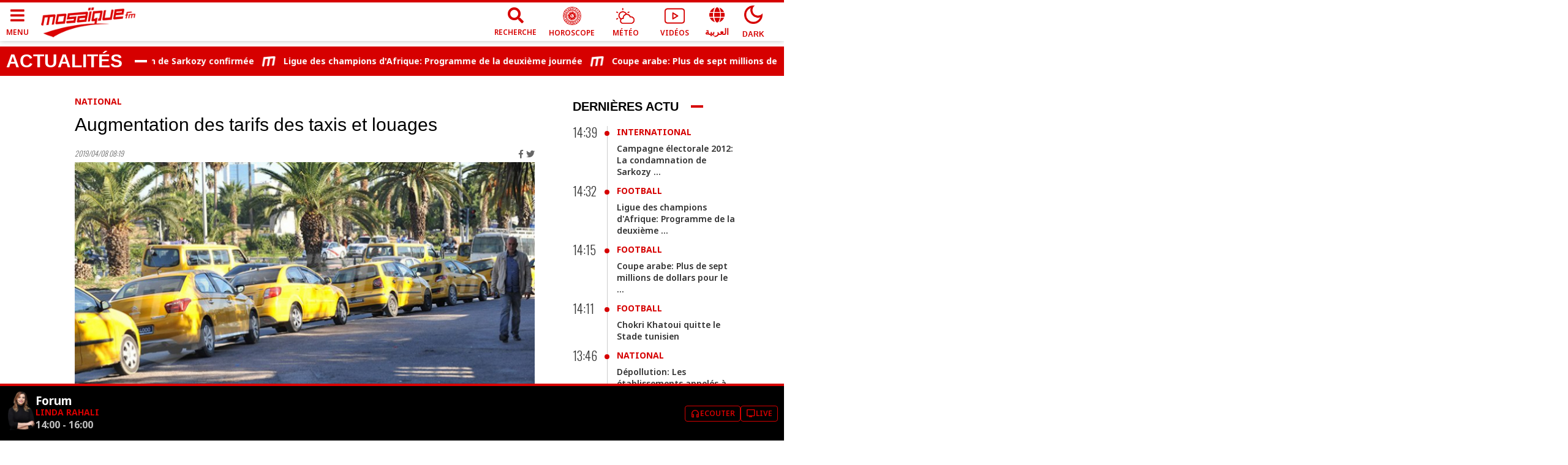

--- FILE ---
content_type: text/html; charset=utf-8
request_url: https://www.google.com/recaptcha/api2/aframe
body_size: 266
content:
<!DOCTYPE HTML><html><head><meta http-equiv="content-type" content="text/html; charset=UTF-8"></head><body><script nonce="tZ-Dl_jJfF4ByQTfSktoMg">/** Anti-fraud and anti-abuse applications only. See google.com/recaptcha */ try{var clients={'sodar':'https://pagead2.googlesyndication.com/pagead/sodar?'};window.addEventListener("message",function(a){try{if(a.source===window.parent){var b=JSON.parse(a.data);var c=clients[b['id']];if(c){var d=document.createElement('img');d.src=c+b['params']+'&rc='+(localStorage.getItem("rc::a")?sessionStorage.getItem("rc::b"):"");window.document.body.appendChild(d);sessionStorage.setItem("rc::e",parseInt(sessionStorage.getItem("rc::e")||0)+1);localStorage.setItem("rc::h",'1764165620690');}}}catch(b){}});window.parent.postMessage("_grecaptcha_ready", "*");}catch(b){}</script></body></html>

--- FILE ---
content_type: text/css; charset=UTF-8
request_url: https://www.mosaiquefm.net/_next/static/css/6f67886d486c052f.css
body_size: 11085
content:
@import url("/fonts/style.css");:root{--red-color:#d60000;--eee-color:#eee;--ccc-color:#ccc;--black-color:#000;--c333-color:#333;--c666-color:#666;--c999-color:#999;--white-color:#fff;--overlay:linear-gradient(rgba(0,0,0,.1),#000)}body.ar,body.fr{background-color:var(--background-color);color:var(--black-color)}figure.round{border-radius:50%;overflow:hidden}.item a:hover,h2 a:hover{color:var(--red-color)}p{margin:0}main{margin:0 50px;min-height:80vh}section{padding:0 0 40px}.box{margin:0 0 30px}.item{position:relative;margin:0 0 20px}.overlay{position:relative!important;width:100%;height:auto!important}.item.overlay figure a:after{position:absolute;content:"";top:0;bottom:0;left:0;right:0;background:linear-gradient(rgba(0,0,0,.1),#000)}.item.overlay .desc a{color:#fff;white-space:normal}.item.overlay.item .dateTime{color:#fff}.article{width:90%;margin:0 auto 40px}.cat{margin:0 0 .5rem}.cat,.cat a{color:var(--red-color);font-family:noto_sansbold;font-size:14px;text-transform:uppercase}.ar .cat,.ar .cat a{font-family:Markazi Text,serif;font-weight:700;font-size:18px}.photographer{margin:-1rem 0 1rem}.photographer span{color:var(--black-color);font-weight:500}.item.list{padding:0 0 10px;margin:0 0 10px;border-bottom:1px dashed var(--ccc-color)}.item.list:last-child{margin:0;padding:0;border-bottom:none}.shareBar{display:flex;margin:10px 0 0;border-width:1px;border-left:0 solid var(--ccc-color);border-bottom:1px solid var(--ccc-color);border-right:0 solid var(--ccc-color);border-top:1px solid var(--ccc-color);line-height:40px;color:var(--black-color)}.fr .shareBar .print{margin:0 0 0 auto}.ar .shareBar .print{margin:0 auto 0 0}.shareBar .print a{margin:0 0 0 10px;color:#999}.shareBar .facebook{color:#32598f}.shareBar .twitter{color:#36abdf}.shareBar span{cursor:pointer}.fr .shareBar span{margin:0 0 0 10px}.ar .shareBar span{margin:0 10px 0 0}.article .desc a{color:var(--red-color)}.article p{padding:15px 0 0}body.ar .article p{font-size:20px}@media screen and (max-width:1299px){main{margin:0}}@media screen and (max-width:1199px){body.ar,body.fr{margin:64px 0 0}}*,:after,:before{margin:0;padding:0;box-sizing:border-box;transition:all .3s ease}*,:after,:before,:focus,a:focus{outline:none!important}body.ar,body.fr,html{overflow-x:hidden}body.ar,body.fr{position:relative;margin:76px 0 0;font-family:Noto Sans,sans-serif;font-size:1rem;color:var(--c333-color);line-height:1.4}body.ar,body.ar body{direction:rtl;font-family:Markazi Text,serif;font-size:1.25rem;text-align:right}.h1,.h2,.h3,.h4,.h5,.h6,h1,h2,h3,h4,h5,h6{position:relative;margin:0 0 1rem;line-height:1.4}a{text-decoration:none;color:var(--black-color)}a:active,a:focus,a:hover{text-decoration:none;color:var(--red-color);outline:0}ul,ul li{list-style:none outside none;margin:0;padding:0}figure{position:relative;margin:0 0 1rem}.table{width:100%}.table td,.table th{padding:.5rem;vertical-align:middle;border-top:1px solid #dee2e6}.table th{text-align:center}.table-striped tbody tr:nth-of-type(odd){background:rgba(0,0,0,.05)}.table-striped.table td,.table-striped.table th{border-top:none}.btn,button{background:#d60000;position:relative;margin:10px 10px 0 0;padding:0 10px;line-height:30px;color:#fff;font-size:12px;vertical-align:top;text-transform:uppercase;cursor:pointer}body.ar .btn,body.ar button{margin:10px 0 0 10px}.switch{margin:0 0 1rem}.switch,.switch .label{display:block;position:relative}.switch .label{border:1px solid #ccc;height:2rem;line-height:1.875rem;padding:0 .5rem}.switch ul{background:#f5f5f5;position:absolute;left:0;width:100%;max-height:20rem;overflow:scroll;opacity:0;visibility:hidden;transform:translateY(20px);z-index:999}.switch:hover ul{transform:translateY(0);opacity:1;visibility:visible}.switch ul li{display:block;border-bottom:1px solid rgba(0,0,0,.1);font-size:.875rem;line-height:1.875rem}.switch ul li:last-child{border-bottom:none}.switch ul li:hover{background:rgba(0,0,0,.05)}.switch ul li a{display:block;padding:0 .5rem}.subTitle{margin:0 0 20px;font-weight:600;font-style:italic;color:#000}.raw-html-embed,figure.media{margin:1rem auto 0}.raw-html-embed{text-align:center}.cms-embed,.rsme-embed:not(.rsme-youtube-embed)>div{display:flex;justify-content:center}.youtube-iframe iframe{width:100%;height:auto;aspect-ratio:16/9;border:none}blockquote{position:relative;background:#f5f5f5;border-left:3px solid hsla(0,0%,40%,.75);margin:24px 0 0;padding:32px 48px;text-align:center;font-style:italic}.ar blockquote{border-left:none;border-right:3px solid hsla(0,0%,40%,.75)}blockquote:after,blockquote:before{position:absolute;line-height:40px;font-family:Fontawesome;font-size:64px;color:#999;opacity:.75}blockquote:before{top:12px;left:4px;content:"\201c"}blockquote:after{bottom:-4px;right:12px;content:"\201d"}blockquote p{margin:0;padding:0;opacity:.75}.tags{display:flex;gap:.5rem;flex-wrap:wrap;-webkit-margin-before:2rem;margin-block-start:2rem}.tags span{font-weight:700;color:var(--red-color)}.tags a:not(:last-child):after{content:"|";-webkit-padding-start:.5rem;padding-inline-start:.5rem}.tags a:hover:not(:last-child):after{color:#000}.score{font-family:Oswald,sans-serif;font-weight:600;white-space:nowrap;text-align:center}.bg-black{background-color:#000}.elevok-iframe{width:100%;height:calc(100vh - 12rem);margin-top:.75rem;border:none;border-radius:.5rem}.ads{position:relative;margin:1rem auto;text-align:center;overflow:hidden}.popup-content.adsInterticiel-content{background:transparent;border:none;text-align:center}.adsBox.adsPave .adsContent{position:relative;transform:scale(.85);height:240px}.adsBox.adsPave .adsContent div{position:absolute;right:50%;margin:0 -75px 0 0}@media screen and (min-width:1200px){.ads .container div:not(.container),.adsMega .container div{margin:0 auto}}@media screen and (min-width:900px) and (max-width:1199px){.adsMega .container{transform:scale(.8);height:270px}.adsMega .container div{position:absolute!important;right:50%;margin:0 -500px 0 0}.adsBox.adsPave .adsContent,.adsPave .adsContent{position:relative;transform:scale(.7);height:210px}.adsPave .adsContent div{position:absolute;right:50%;margin:0 -75px 0 0}}.footerPlayer{background:#000;position:fixed;bottom:0;left:0;right:0;padding:.5rem 0;border-top:.25rem solid #d60000;z-index:9998}.footerPlayer .container-fluid{display:flex;align-items:center;gap:1rem}.footerPlayer figure{margin:0}.footerImsakeya{flex-grow:1}.sldImsakeya{width:100%;max-width:300px}.sldImsakeya .slick-arrow,.sldImsakeya .slick-arrow:focus,.sldImsakeya .slick-arrow:hover{background:none!important;transform:none}.ar .sldImsakeya .slick-arrow{transform:rotateY(180deg)}.sldImsakeya .slick-arrow.slick-prev{left:-50px}.ar .sldImsakeya .slick-arrow.slick-prev{left:auto;right:-50px}.sldImsakeya .slick-arrow.slick-prev:before{content:"\f104"!important}.sldImsakeya .slick-arrow.slick-next{left:64px;right:auto}.ar .sldImsakeya .slick-arrow.slick-next{left:auto;right:64px}.sldImsakeya .slick-arrow.slick-next:before{content:"\f105"!important}.footerImsakeya .item{display:flex!important;align-items:center;gap:3.5rem;margin:0}.footerImsakeya figure img{border-radius:50%}.footerImsakeya .timer1{color:#fff}.footerImsakeya .timer2{color:hsla(0,0%,100%,.8)}.footerImsakeya .timer1 span,.footerImsakeya .timer2 span{font-family:Oswald,sans-serif;font-size:24px;font-weight:700;line-height:1}.footerImsakeya .timer2 span{font-size:20px}.footerImsakeya .city a{color:#d60000}.footerPlayer h3,.footerPlayer h3 a{margin:0;line-height:1;color:#fff}.footerPlayer .cat{margin:0}.footerPlayer .cat a{color:#d60000}.footerPlayer time{font-style:normal;font-weight:700;color:hsla(0,0%,100%,.75)}.footerPlayer .playerLink:hover{background:#d60000;color:#fff}.footerPlayer .playerLink{position:relative;display:flex;align-items:center;gap:.5rem;color:#d60000;font-size:.75rem;font-weight:600;line-height:1;text-align:center;text-transform:uppercase}@media screen and (min-width:576px){.footerPlayer .playerLink{align-items:center;padding:.25rem .5rem;border:1px solid #d60000;border-radius:.25rem}.footerPlayer .playerLink .material-symbols-outlined{font-size:1rem}}@media screen and (max-width:575px){.footerPlayer .playerLink{flex-direction:column}.footerPlayer .playerLink .material-symbols-outlined{font-size:2rem}}.react-fullscreen-slideshow-preview-overlay{width:100%!important;padding-inline:1rem;background:linear-gradient(transparent,#000 120%)}.react-fullscreen-slideshow-slideshow-info{padding:.75rem 0!important}.react-fullscreen-slideshow-photos-count{display:flex;align-items:center;gap:1rem}.react-fullscreen-slideshow-photos-count>img{width:1.25rem!important;height:1.75rem!important;padding:0!important}.react-fullscreen-slideshow-photos-count>div{display:inline-flex!important;padding:0!important;margin:0!important}#react-fullscreen-slideshow-count{flex-grow:1}#react-fullscreen-slideshow-view-slides-link{font-size:0!important}.react-fullscreen-slideshow-modal-wrapper{z-index:99999!important}#react-fullscreen-slideshow-pipe,.react-fullscreen-slideshow-bottom-left-pane,.react-fullscreen-slideshow-caption-container{display:none!important}.react-fullscreen-slideshow-close-text{left:auto!important;right:1.5rem;font-size:0!important}#react-fullscreen-slideshow-view-slides-link:before,.react-fullscreen-slideshow-close-text:before{font-size:1.5rem;content:"fullscreen";font-family:Material Symbols Outlined;vertical-align:bottom}.react-fullscreen-slideshow-close-text:before{content:"fullscreen_exit"}#___gcse_0 .gsc-control-cse,#___gcse_0 .gsc-input{padding:0}#___gcse_0 .gsc-search-box{margin:0}#___gcse_0 .gsc-input-box{border-width:1px 0 1px 1px}.ar #___gcse_0 .gsc-input-box{border-width:1px 1px 1px 0}#___gcse_0 .gsc-input-box .gsib_a{padding:0 1rem}#___gcse_0 .gsc-input-box .gsc-input{line-height:38px}#___gcse_0 .gsc-search-button{width:64px;height:40px;margin:0;padding:0;border:none;border-radius:0;background:#d60000}#___gcse_0 .gsc-search-button svg{margin:13px 0}.gsc-control-cse .gsc-table-result{padding:0;color:var(--c333-color)!important}.fr .gsc-control-cse .gsc-table-result{font-family:Noto Sans,sans-serif!important}.ar .gsc-control-cse .gsc-table-result{font-family:Markazi Text,serif!important;font-size:18px!important}.gs-result .gsc-thumbnail-inside{padding:0}.gsc-wrapper .gs-result .gs-title{margin:0 0 1rem;color:var(--black-color)}.gsc-wrapper .gs-result .gs-title b,.gsc-wrapper .gs-result .gs-title:hover{color:var(--red-color)}.fr .gsc-wrapper .gs-title{font-family:noto_sanssemibold;font-size:1rem!important}.ar .gsc-wrapper .gs-title{font-family:Markazi Text,serif;font-weight:600;font-size:20px!important}.gsc-wrapper .gs-promotion .gs-visibleUrl,.gsc-wrapper .gs-webResult .gs-visibleUrl{margin:0 0 1rem;color:var(--c666-color);display:none}.gsc-table-result{display:flex;gap:.5rem}.gsc-table-cell-thumbnail.gsc-thumbnail{flex:0 0 20%;max-width:120px;min-width:80px}.gsc-table-result .gs-promotion-image-box,.gsc-table-result .gs-web-image-box{float:none;padding:0;width:100%}.gsc-table-result .gs-promotion-image-box .gs-promotion-image,.gsc-table-result .gs-web-image-box .gs-image{border:none;max-width:100%;max-height:none}.gsc-results .gsc-cursor-box{margin:1rem 0 0!important;direction:inherit!important}.gsc-results .gsc-cursor-box .gsc-cursor{display:flex;gap:.25rem}.gsc-results .gsc-cursor-box .gsc-cursor .gsc-cursor-page{padding:0 1rem;margin:0;color:#666;border:1px solid #ccc;line-height:38px}.gsc-results .gsc-cursor-box .gsc-cursor .gsc-cursor-page.gsc-cursor-current-page{background:var(--red-color);border-color:var(--red-color);color:#fff}.gcsc-more-maybe-branding-root{display:none}.popup-close.material-symbols-outlined{position:fixed;top:2rem;right:2rem;width:3rem;height:3rem;border:.125rem solid #d60000;border-radius:50%;line-height:2.75rem;text-align:center;color:#d60000;cursor:pointer;z-index:1000}.popup-content{margin:auto;background:#fff;width:50%;padding:5px;border:1px solid #d7d7d7}[role=tooltip].popup-content{width:200px;box-shadow:0 0 3px rgba(0,0,0,.16);border-radius:5px}.popup-overlay{background:rgba(0,0,0,.5)}[data-popup=tooltip].popup-overlay{background:transparent}.popup-arrow{filter:drop-shadow(0 -3px 3px rgba(0,0,0,.16));color:#fff;stroke-width:2px;stroke:#d7d7d7;stroke-dasharray:30px;stroke-dashoffset:-54px;left:0;right:0;top:0;bottom:0}.pagination{display:flex;margin:0 0 30px}.pagination li a:hover,.pagination li.active a{background:var(--red-color);border-color:var(--red-color);color:#fff}.pagination li{margin:0 2px}.pagination li a{position:relative;display:inline-block;padding:0 15px;line-height:38px;color:#666;border:1px solid #ccc}.pagination li a.active{border:1px solid var(--red-color)}.page-link.active{background:var(--red-color);color:#fff}section.contact{padding:40px 0}section.contact .infos li i{width:40px;color:#000!important;text-align:center}section.contact .infos li{margin:10px 0 0}section.contact h3{margin:30px 0 10px;font-size:18px;line-height:1;color:var(--red-color)}section.contact .socialMedias a{font-size:28px;margin:0 10px 0 0}section.contact h2{font-size:20px;line-height:1;color:var(--red-color)}input:not([type=radio]):not([type=checkbox]),select{background:0 0;margin:0 0 10px;padding:0 10px;width:100%;height:34px;border:1px solid #ccc}textarea{background:#f7f7f7;margin:0 0 10px;padding:10px;width:100%;border:1px solid #ccc}.topBreakingNews{direction:ltr;position:relative;padding:0;height:3rem}.topBreakingNews:before{bottom:0;left:-100%;right:-100%;content:""}.topBreakingNews .bn-label,.topBreakingNews:before{background:var(--red-color);position:absolute;top:0}.topBreakingNews .bn-label{height:100%;padding:0 3rem 0 0;line-height:3rem;color:#fff;z-index:2}.ar .topBreakingNews .bn-label{right:0;padding:0 0 0 3rem}section h2.bn-label span:before{background:#fff}.topBreakingNews h3{margin:0;padding:0 0 0 3rem}.topBreakingNews h3:before{position:absolute;top:.25rem;left:.25rem;width:2.5rem;height:2.5rem;content:"";background:url(/assets/mfm.png);background-size:1.5rem 1.5rem;background-position:50%;background-repeat:no-repeat}.topBreakingNews h3 a{font-size:.875rem;line-height:3rem;color:#fff}.ar .topBreakingNews h3 a{font-size:1.125rem}.horoscope .item{position:relative;text-align:center;margin:0 0 20px;padding-bottom:10px}.horoscope .item:before{content:"";position:absolute;left:10px;right:10px;top:0;bottom:0;border:1px solid var(--ccc-color)}.horoscope .item figure{padding:20px 20%}.horoscope .item .desc{padding:0 20px}.horoscope .item .desc h4{color:var(--red-color);text-transform:uppercase}.fr .horoscope .item .desc h4{font-family:noto_sansbold;font-size:18px}.ar .horoscope .item .desc h4{font-family:Markazi Text,serif;font-size:18px}@media screen and (max-width:479px){.horoscope .item{flex:0 0 100%;max-width:100%}}h1.pageTitle{font-family:NotoSansRegular,sans-serif;font-weight:400;font-size:30px;line-height:1.4;color:var(--black-color)}.ar h1.pageTitle{font-family:Markazi Text,serif;line-height:1.2;font-size:34px}h1.pageTitle span{position:relative;display:inline-block;margin:0 50px 0 0;font-weight:700}body.ar h1.pageTitle span{margin:0 0 0 50px}h1.pageTitle span:before{content:"";background:var(--red-color);position:absolute;top:50%;right:-40px;width:20px;height:4px;margin:-2px 0 0}body.ar h1.pageTitle span:before{right:auto;left:-40px}section h2{margin:0 0 20px;font-family:NotoSansBold,sans-serif;font-size:30px;line-height:1;color:var(--black-color);text-transform:uppercase}section h2 a{color:inherit}section h2 span{position:relative;display:inline-block}body.ar section h2 span{font-size:34px;font-family:Markazi Text,serif;font-weight:700}section h2 span:before{content:"";background:var(--red-color);position:absolute;top:50%;right:-40px;width:20px;height:4px;margin:-2px 0 0}body.ar section h2 span:before{right:auto;left:-40px}.box h2{margin:0 0 20px;text-transform:uppercase}.box h2,.box h2 a:hover{color:var(--black-color)}.box h2 span{position:relative;display:inline-block;font-size:20px;line-height:1}body.ar .box h2 span{font-size:24px}.box.classification h2 span,.box.topMusic h2 span{font-size:16px;color:var(--red-color)}body.ar .box.classification h2 span,body.ar .box.topMusic h2 span{font-size:20px}.box h2 span:before{content:"";background:#d60000;position:absolute;top:50%;width:20px;height:4px;margin:-2px 0 0}.fr .box h2 span:before{right:-40px}.ar .box h2 span:before{left:-40px}.item h3{min-height:40px}.fr .item h3,.fr .item h3 a{font-size:14px;font-family:noto_sansbold}.fr .mainItem.item h3 a{font-family:noto_sansbold;font-size:20px}.ar .mainItem.item h3 a{font-size:24px}.item h3,.item h3 a{font-size:14px;color:var(--black-color)}body .ar .item h3,body .ar .item h3 a{font-size:18px}.fr .flashNewsSport .item h3,.fr .flashNewsSport .item h3 a{font-family:noto_sanssemibold}.ar .flashNewsSport .item h3 a{font-family:Markazi Text,serif;font-weight:600;font-size:18px}.box.classification h2 a span:before{display:none}.homeMR .item h3,.homeMR .item h3 a{color:#fff}.fr .homeMR .item h3,.fr .homeMR .item h3 a{font-family:noto_sanssemibold;font-size:14px;min-height:60px}.ar .homeMR .item h3,.ar .homeMR .item h3 a{font-family:Markazi Text,serif;font-weight:600;font-size:18px}.fr .mrl .item .desc{position:relative;padding:0 50px 0 0}.ar .mrl .item .desc{position:relative;padding:0 0 0 50px}.mrl .item .desc .pos{position:absolute;top:0;font-size:48px;line-height:1;font-family:Oswald,sans-serif;font-weight:600;color:var(--ccc-color)}.ar .mrl .item .desc .pos{left:0}.fr .mrl .item .desc .pos{right:0}.fr .mrl .item h3,.fr .mrl .item h3 a{font-family:noto_sansmedium;font-size:14px}body .ar .mrl .item h3,body .ar .mrl .item h3 a{font-family:Markazi Text,serif;font-weight:600;font-size:18px}.item.overlay .desc h3{margin:0}.fr .sldEmissions .item h3 a{font-family:noto_sanssemibold;font-size:14px}.awards{max-width:600px;margin:1rem auto 7.5rem}.awards h2{font-size:1.25rem}.disableInput{margin:0 0 10px;padding:0 10px;width:100%;height:34px;line-height:34px;border:1px solid #ccc}.box.topMusic h2 a span:before{display:none}.topMusic .item{display:flex;gap:1rem;align-items:center;padding:1px;border:1px solid #ccc}.topMusic:not(.awards) .item{padding:.5rem}.box.topMusic .item{gap:.75rem;margin:0;padding:.5rem 0;border:none;border-bottom:1px dashed #ccc}.topMusic.awards .item.selected{border-color:var(--red-color)}.box.topMusic .item:last-child{border-bottom:none}.topMusic .item figure{flex:0 0 5rem;width:5rem;height:5rem;margin:0}.topMusic:not(.awards) .item figure{border-radius:50%;overflow:hidden}.box.topMusic .item figure{flex:0 0 3.5rem;width:3.5rem;height:3.5rem}.topMusic:not(.awards) .item figure:after{background:rgba(0,0,0,.2);position:absolute;top:0;left:0;right:0;bottom:0;content:"\f04b";font-family:Font Awesome\ 5 Free;font-weight:900;line-height:5rem;color:#fff;opacity:.75;text-align:center}.box.topMusic .item figure:after{line-height:3.5rem}.topMusic:not(.awards) .item figure.play-audio:after{content:"\f04c"}.topMusic .item .desc{flex-grow:1}.topMusic .item .cat{color:var(--black-color)}.topMusic .item h3{margin:0;min-height:auto;color:#666}.topMusic .item .pos{flex:0 0 5rem;width:5rem;height:5rem;line-height:5rem;color:#ccc;text-align:center}.topMusic:not(.awards) .item .pos{font-family:Oswald,sans-serif;font-size:2.5rem;font-weight:600}.box.topMusic .item .pos{flex:0 0 2rem;width:2rem;height:3.5rem;line-height:3.5rem;text-align:center}.topMusic.awards .item .pos{background:#e8e8e8;color:#333}.steps{display:flex;background:#e5e5e5;margin:0 0 2rem}.steps li{position:relative;height:5px;flex:auto}.steps li.selected,.steps.success li{background:#d60000;border-right:1px solid #e5e5e5}.message{margin:0 0 1rem;color:#000}.message.success{padding:1rem;border:1px solid #ccc;font-weight:600;color:green;text-align:center}.message.error{color:red}.login{padding:1rem;border:1px solid #ccc}.note{color:#000;font-weight:600}.g-signin2,.note{margin:0 0 1rem}.g-signin2 .abcRioButton{width:100%!important}.bySms{padding-top:1rem;border-top:1px solid #e5e5e5}.btnSms{background:#183153;display:flex;height:3rem;line-height:3rem;color:#fff;text-align:center}.btnSms:before{background:#fff;content:"\f7cd";width:3rem;margin:1px;font-family:Font Awesome\ 5 Free;font-weight:900;font-size:1.25rem;color:#183153}.btnSms span{flex-grow:1}.item .dateShareBar{font-family:Oswald,sans-serif;font-weight:300;font-size:12px;margin:0 0 5px;width:100%;color:var(--c666-color);display:flex;align-items:center}.item .dateShareBar--dark{color:#fff}body .fr .item .dateShareBar .share{margin:0 0 0 auto}body .ar .item .dateShareBar .share{margin:0 auto 0 0}.item .dateShareBar a{color:var(--c666-color);font-size:14px}.item .dateShareBar a:hover .fab.fa-facebook-f{color:#3b5998}.item .dateShareBar a:hover .fab.fa-twitter{color:#1da1f2}body .ar .item .dateShareBar a{margin:0 5px 0 0}body .fr .item .dateShareBar a{margin:0 0 0 5px;cursor:pointer}.video-js.vjs-16-9{padding-top:56.25%!important}.video-js.vjs-16-9,.video-js.vjs-4-3,.video-js.vjs-fluid{height:0;max-width:100%;width:100%}.video-js{background-color:#000;box-sizing:border-box;display:block;line-height:normal;outline:0;position:relative;padding:0;font-family:Arial,sans-serif!important;font-size:14px;overflow:hidden;-webkit-user-select:none;-moz-user-select:none;user-select:none;-webkit-tap-highlight-color:transparent!important}.listPodcasts{border:1px solid #ccc}.ar .listPodcasts .item h3 a,.fr .listPodcasts .item h3 a{display:block}.listPodcasts .item h3 a:before{color:var(--red-color);border:1px solid var(--ccc-color)}.footerSite h3{font-family:NotoSansBold,sans-serif;font-size:20px}.footerSite a:hover,.footerSite h3{color:var(--white-color)}.play-btn{display:flex;margin:0 30px;padding:20px;border-radius:50%;box-shadow:4px 4px 10px rgba(0,0,0,.8),inset -4px -4px 10px rgba(0,0,0,.4),inset 4px 4px 10px hsla(0,0%,100%,.4);background-color:var(--red-color);color:var(--white-color);font-size:18px;align-items:center}.play-btn,.skip-btn{border:none;outline:none;cursor:pointer}.skip-btn{background:none;color:#888;font-style:18px;margin-top:0}.c-player-controle{display:flex;flex-wrap:nowrap}.rhap_container{padding:.5rem 1rem!important;box-shadow:none!important;border:1px solid #ccc}.rhap_container h3{min-height:auto}.rhap_progress-bar-show-download{background-color:transparent!important;height:10px!important;border-radius:5px!important}.rhap_progress-indicator{display:none!important}.rhap_progress-bar{border:1px solid var(--red-color);position:relative;width:100%}.rhap_button-clear{margin:0 5px!important}.rhap_main-controls{position:absolute;top:40px}.fr .rhap_main-controls{right:20px}.ar .rhap_main-controls{left:20px}.meteo-sound .rhap_main-controls{top:20px}.rhap_progress-filled{background:var(--red-color)!important}.rhap_download-progress{background-color:transparent!important}.rhap_play-pause-button{width:35px!important;height:35px!important}.rhap_button-clear svg{color:var(--red-color);width:100%;height:100%}.fr .rhap_main.rhap_stacked{padding:0 50px 0 0}.ar .rhap_main.rhap_stacked{padding:0 0 0 50px}.classification .table th.sportGroup,.table th.sportGroup{background:var(--eee-color);padding:.5rem 1rem}.d-flex{display:flex!important}.align-items-center{align-items:center!important}.justify-content-between{justify-content:space-between!important}.justify-content-center{justify-content:center!important}.justify-content-end{justify-content:flex-end!important}.container,.container-fluid,.container-lg,.container-md,.container-sm,.container-xl{width:100%;padding-right:10px;padding-left:10px;margin-right:auto;margin-left:auto}.container-fluid{max-width:1600px!important;margin:0 auto}.row{display:flex;flex-wrap:wrap;margin-right:-10px;margin-left:-10px}.no-gutters{margin-right:0;margin-left:0}.no-gutters>.col,.no-gutters>[class*=col-]{padding-right:0;padding-left:0}.col,.col-1,.col-10,.col-11,.col-12,.col-2,.col-20,.col-3,.col-4,.col-40,.col-5,.col-6,.col-60,.col-7,.col-8,.col-80,.col-9,.col-auto,.col-lg,.col-lg-1,.col-lg-10,.col-lg-11,.col-lg-12,.col-lg-2,.col-lg-20,.col-lg-3,.col-lg-4,.col-lg-40,.col-lg-5,.col-lg-6,.col-lg-60,.col-lg-7,.col-lg-8,.col-lg-80,.col-lg-9,.col-lg-auto,.col-md,.col-md-1,.col-md-10,.col-md-11,.col-md-12,.col-md-2,.col-md-20,.col-md-3,.col-md-4,.col-md-40,.col-md-5,.col-md-6,.col-md-60,.col-md-7,.col-md-8,.col-md-80,.col-md-9,.col-md-auto,.col-sm,.col-sm-1,.col-sm-10,.col-sm-11,.col-sm-12,.col-sm-2,.col-sm-20,.col-sm-3,.col-sm-4,.col-sm-40,.col-sm-5,.col-sm-6,.col-sm-60,.col-sm-7,.col-sm-8,.col-sm-80,.col-sm-9,.col-sm-auto,.col-xl,.col-xl-1,.col-xl-10,.col-xl-11,.col-xl-12,.col-xl-2,.col-xl-20,.col-xl-3,.col-xl-4,.col-xl-40,.col-xl-5,.col-xl-6,.col-xl-60,.col-xl-7,.col-xl-8,.col-xl-80,.col-xl-9,.col-xl-auto{position:relative;width:100%;padding-right:10px;padding-left:10px}.col{flex-basis:0;flex-grow:1;max-width:100%}.row-cols-1>*{flex:0 0 100%;max-width:100%}.row-cols-2>*{flex:0 0 50%;max-width:50%}.row-cols-3>*{flex:0 0 33.333333%;max-width:33.333333%}.row-cols-4>*{flex:0 0 25%;max-width:25%}.row-cols-5>*{flex:0 0 20%;max-width:20%}.row-cols-6>*{flex:0 0 16.666667%;max-width:16.666667%}.col-auto{flex:0 0 auto;width:auto;max-width:100%}.col-1{flex:0 0 8.333333%;max-width:8.333333%}.col-2{flex:0 0 16.666667%;max-width:16.666667%}.col-20{flex:0 0 20%;max-width:20%}.col-3{flex:0 0 25%;max-width:25%}.col-4{flex:0 0 33.333333%;max-width:33.333333%}.col-40{flex:0 0 40%;max-width:40%}.col-5{flex:0 0 41.666667%;max-width:41.666667%}.col-6{flex:0 0 50%;max-width:50%}.col-7{flex:0 0 58.333333%;max-width:58.333333%}.col-60{flex:0 0 60%;max-width:60%}.col-8{flex:0 0 66.666667%;max-width:66.666667%}.col-9{flex:0 0 75%;max-width:75%}.col-80{flex:0 0 80%;max-width:80%}.col-10{flex:0 0 83.333333%;max-width:83.333333%}.col-11{flex:0 0 91.666667%;max-width:91.666667%}.col-12{flex:0 0 100%;max-width:100%}.container-fluid{max-width:1400px}@media (min-width:576px){.container,.container-sm{max-width:540px}.col-sm{flex-basis:0;flex-grow:1;max-width:100%}.row-cols-sm-1>*{flex:0 0 100%;max-width:100%}.row-cols-sm-2>*{flex:0 0 50%;max-width:50%}.row-cols-sm-3>*{flex:0 0 33.333333%;max-width:33.333333%}.row-cols-sm-4>*{flex:0 0 25%;max-width:25%}.row-cols-sm-5>*{flex:0 0 20%;max-width:20%}.row-cols-sm-6>*{flex:0 0 16.666667%;max-width:16.666667%}.col-sm-auto{flex:0 0 auto;width:auto;max-width:100%}.col-sm-1{flex:0 0 8.333333%;max-width:8.333333%}.col-sm-2{flex:0 0 16.666667%;max-width:16.666667%}.col-sm-20{flex:0 0 20%;max-width:20%}.col-sm-3{flex:0 0 25%;max-width:25%}.col-sm-4{flex:0 0 33.333333%;max-width:33.333333%}.col-sm-40{flex:0 0 40%;max-width:40%}.col-sm-5{flex:0 0 41.666667%;max-width:41.666667%}.col-sm-6{flex:0 0 50%;max-width:50%}.col-sm-7{flex:0 0 58.333333%;max-width:58.333333%}.col-sm-60{flex:0 0 60%;max-width:60%}.col-sm-8{flex:0 0 66.666667%;max-width:66.666667%}.col-sm-9{flex:0 0 75%;max-width:75%}.col-sm-80{flex:0 0 80%;max-width:80%}.col-sm-10{flex:0 0 83.333333%;max-width:83.333333%}.col-sm-11{flex:0 0 91.666667%;max-width:91.666667%}.col-sm-12{flex:0 0 100%;max-width:100%}}@media (min-width:768px){.container,.container-md,.container-sm{max-width:720px}.col-md{flex-basis:0;flex-grow:1;max-width:100%}.row-cols-md-1>*{flex:0 0 100%;max-width:100%}.row-cols-md-2>*{flex:0 0 50%;max-width:50%}.row-cols-md-3>*{flex:0 0 33.333333%;max-width:33.333333%}.row-cols-md-4>*{flex:0 0 25%;max-width:25%}.row-cols-md-5>*{flex:0 0 20%;max-width:20%}.row-cols-md-6>*{flex:0 0 16.666667%;max-width:16.666667%}.col-md-auto{flex:0 0 auto;width:auto;max-width:100%}.col-md-1{flex:0 0 8.333333%;max-width:8.333333%}.col-md-2{flex:0 0 16.666667%;max-width:16.666667%}.col-md-20{flex:0 0 20%;max-width:20%}.col-md-3{flex:0 0 25%;max-width:25%}.col-md-4{flex:0 0 33.333333%;max-width:33.333333%}.col-md-40{flex:0 0 40%;max-width:40%}.col-md-5{flex:0 0 41.666667%;max-width:41.666667%}.col-md-6{flex:0 0 50%;max-width:50%}.col-md-7{flex:0 0 58.333333%;max-width:58.333333%}.col-md-60{flex:0 0 60%;max-width:60%}.col-md-8{flex:0 0 66.666667%;max-width:66.666667%}.col-md-9{flex:0 0 75%;max-width:75%}.col-md-80{flex:0 0 80%;max-width:80%}.col-md-10{flex:0 0 83.333333%;max-width:83.333333%}.col-md-11{flex:0 0 91.666667%;max-width:91.666667%}.col-md-12{flex:0 0 100%;max-width:100%}}@media (min-width:992px){.container,.container-lg,.container-md,.container-sm{max-width:960px}.col-lg{flex-basis:0;flex-grow:1;max-width:100%}.row-cols-lg-1>*{flex:0 0 100%;max-width:100%}.row-cols-lg-2>*{flex:0 0 50%;max-width:50%}.row-cols-lg-3>*{flex:0 0 33.333333%;max-width:33.333333%}.row-cols-lg-4>*{flex:0 0 25%;max-width:25%}.row-cols-lg-5>*{flex:0 0 20%;max-width:20%}.row-cols-lg-6>*{flex:0 0 16.666667%;max-width:16.666667%}.col-lg-auto{flex:0 0 auto;width:auto;max-width:100%}.col-lg-1{flex:0 0 8.333333%;max-width:8.333333%}.col-lg-2{flex:0 0 16.666667%;max-width:16.666667%}.col-lg-20{flex:0 0 20%;max-width:20%}.col-lg-3{flex:0 0 25%;max-width:25%}.col-lg-4{flex:0 0 33.333333%;max-width:33.333333%}.col-lg-40{flex:0 0 40%;max-width:40%}.col-lg-5{flex:0 0 41.666667%;max-width:41.666667%}.col-lg-6{flex:0 0 50%;max-width:50%}.col-lg-7{flex:0 0 58.333333%;max-width:58.333333%}.col-lg-60{flex:0 0 60%;max-width:60%}.col-lg-8{flex:0 0 66.666667%;max-width:66.666667%}.col-lg-9{flex:0 0 75%;max-width:75%}.col-lg-80{flex:0 0 80%;max-width:80%}.col-lg-10{flex:0 0 83.333333%;max-width:83.333333%}.col-lg-11{flex:0 0 91.666667%;max-width:91.666667%}.col-lg-12{flex:0 0 100%;max-width:100%}}@media (min-width:1200px){.container,.container-lg,.container-md,.container-sm,.container-xl{max-width:1140px}.col-xl{flex-basis:0;flex-grow:1;max-width:100%}.row-cols-xl-1>*{flex:0 0 100%;max-width:100%}.row-cols-xl-2>*{flex:0 0 50%;max-width:50%}.row-cols-xl-3>*{flex:0 0 33.333333%;max-width:33.333333%}.row-cols-xl-4>*{flex:0 0 25%;max-width:25%}.row-cols-xl-5>*{flex:0 0 20%;max-width:20%}.row-cols-xl-6>*{flex:0 0 16.666667%;max-width:16.666667%}.col-xl-auto{flex:0 0 auto;width:auto;max-width:100%}.col-xl-1{flex:0 0 8.333333%;max-width:8.333333%}.col-xl-2{flex:0 0 16.666667%;max-width:16.666667%}.col-xl-20{flex:0 0 20%;max-width:20%}.col-xl-3{flex:0 0 25%;max-width:25%}.col-xl-4{flex:0 0 33.333333%;max-width:33.333333%}.col-xl-40{flex:0 0 40%;max-width:40%}.col-xl-5{flex:0 0 41.666667%;max-width:41.666667%}.col-xl-6{flex:0 0 50%;max-width:50%}.col-xl-7{flex:0 0 58.333333%;max-width:58.333333%}.col-xl-60{flex:0 0 60%;max-width:60%}.col-xl-8{flex:0 0 66.666667%;max-width:66.666667%}.col-xl-9{flex:0 0 75%;max-width:75%}.col-xl-80{flex:0 0 80%;max-width:80%}.col-xl-10{flex:0 0 83.333333%;max-width:83.333333%}.col-xl-11{flex:0 0 91.666667%;max-width:91.666667%}.col-xl-12{flex:0 0 100%;max-width:100%}}.box.poll{background:var(--eee-color);border:1px solid var(--ccc-color);padding:20px 10px}.box.poll h3{font-family:NotoSansMedium,sans-serif;min-height:auto}body.ar .box.poll h3{font-family:Markazi Text,serif;font-weight:600}.box.poll ul{margin:0 0 10px 10px}.box.poll ul li{margin:0 0 5px}.box.poll .totalVote{margin:10px 0 0;font-size:12px;line-height:30px}.box.poll .totalVote span{font-family:Oswald,sans-serif;font-weight:600;color:#000}.progressPolls>div{width:100%;height:8px;border:1px solid var(--red-color);border-radius:4px;overflow:hidden;margin:0 0 10px}.progressPolls>div>div{height:100%!important}.progressPolls>div span{display:none!important}.headerSite{background:var(--white-color);border-top:4px solid var(--red-color);position:fixed;top:0;left:0;right:0;padding:10px 50px;z-index:998;box-shadow:0 0 8px 0 rgba(51,51,51,.3)}.headerSite a{text-decoration:none}.headerSite .logo figure{margin:0;height:50px;width:auto!important}.headerSite .menu-toggle i,.headerSite a i{font-size:26px;line-height:30px;height:30px;line-height:1;cursor:pointer}body .headerSite .menu-toggle,body .headerSite a{display:block;line-height:1;color:var(--red-color);text-align:center;text-transform:uppercase}body .headerSite .dark,body .headerSite .menu-toggle--dark,body .headerSite .menu-toggle--dark a{color:#fff}body .ar .headerSite .menu-toggle{padding:0 0 0 20px}body .fr .headerSite .menu-toggle{padding:0 20px 0 0}body .ar .headerSite .menu-toggle,body .ar .headerSite a{font-family:Markazi Text,serif;font-weight:700;font-size:14px}body .fr .headerSite .menu-toggle,body .fr .headerSite a{font-family:noto_sanssemibold;font-weight:700;font-size:12px}.headerSite .navBar--link{background-color:transparent;box-shadow:none;border:none;color:var(--red-color)}.headerSite .navBar--link i{color:var(--red-color)}.headerSite .menu-toggle span,.headerSite .navBar--link span,.headerSite a span{display:block;margin:5px 0 0}.headerSite .links{display:flex;align-items:center}.headerSite .navBar--link span{margin-top:0;line-height:1;font-size:12px;font-weight:700}.headerSite .navBar--link{margin:0}body .ar .headerSite .links{margin:0 auto 0 0}body .fr .headerSite .links{margin:0 0 0 auto}.headerSite .links li{display:inline-block}body .ar .headerSite .links a{padding:0 20px 0 0}body .fr .headerSite .links a{padding:0 0 0 20px}.mfm-icon{width:60px;height:30px;background-repeat:no-repeat;background-position:50%;background-size:contain}.mfm-astrology.mfm-icon{background-image:url(/assets/horoscope.png)}.fa.mfm-weather.mfm-icon{background-image:url(/assets/meteo.png)}.fa.mfm-videos.mfm-icon{background-image:url(/assets/video.png)}.fa.mfm-elections.mfm-icon{background-image:url(/assets/ep2024l.png)}.fa.mfm-light.mfm-icon{background-image:url(/assets/dark.png)}.mfm-astrologydark.mfm-icon{background-image:url(/assets/darkhoroscope.png)}.fa.mfm-weatherdark.mfm-icon{background-image:url(/assets/darkmeteo.png)}.fa.mfm-videosdark.mfm-icon{background-image:url(/assets/darkvideo.png)}.fa.mfm-electionsdark.mfm-icon{background-image:url(/assets/ep2024d.png)}.fa.mfm-dark.mfm-icon{background-image:url(/assets/light.png)}body .ar .headerSite .lang a{font-family:noto_sansbold;font-size:12px;font-weight:700}body .fr .headerSite .lang a{font-family:Markazi Text,serif;font-weight:700;font-size:14px}@media screen and (max-width:1299px){.headerSite{padding:5px 0}}@media screen and (max-width:767px){.headerSite .links li:not(:last-child){display:none}}.sidebar{position:fixed;top:76px;bottom:100px;width:260px;background:#000;transform:translateZ(0);z-index:99999;transition:all .3s ease-in-out}.sidebar .pro-menu.inner-submenu-arrows{overflow-y:auto;padding-bottom:90px}.sidebar .pro-menu.inner-submenu-arrows::-webkit-scrollbar{width:10px!important;-webkit-transition:all .3s ease-in-out;transition:all .3s ease-in-out}.sidebar .pro-menu.inner-submenu-arrows::-webkit-scrollbar-track{background:transparent}.sidebar .pro-menu.inner-submenu-arrows::-webkit-scrollbar-thumb{background:var(--red-color);display:none;height:300px!important;border-radius:25px}.sidebar .pro-menu.inner-submenu-arrows:hover::-webkit-scrollbar-thumb{display:block;-webkit-transition:all .3s ease-in-out;transition:all .3s ease-in-out}.sidebar a:hover{color:var(--red-color)}.fr .sidebar{left:-260px}.fr .sidebar.open{left:0}.ar .sidebar{right:-260px}.ar .sidebar.open{right:0}.pro-sidebar{width:100%!important;min-width:auto!important;margin-top:70px}.pro-sidebar,.pro-sidebar-inner,.react-slidedown.pro-inner-list-item{background:#000!important}.pro-sidebar .pro-menu .pro-menu-item{font-size:16px;font-weight:700}.pro-sidebar .pro-menu .pro-menu-item.pro-sub-menu .pro-inner-list-item .pro-inner-item:before{display:none!important}.pro-sidebar .pro-menu .pro-menu-item.pro-sub-menu>.pro-inner-item>.pro-arrow-wrapper .pro-arrow{transform:rotate(45deg)!important}.pro-sidebar .pro-menu .pro-menu-item.pro-sub-menu.open>.pro-inner-item>.pro-arrow-wrapper .pro-arrow{transform:rotate(-135deg)!important}.pro-item-content,.pro-menu,.pro-sidebar .pro-menu a{color:#fff!important}.pro-item-content:hover,.pro-item-content:hover a,.pro-menu-item.pro-sub-menu.border-item-pro.open .pro-inner-item,.pro-menu-item.pro-sub-menu.border-item-pro.open .pro-inner-item .pro-item-content{color:var(--red-color)!important}.pro-item-content:hover,.pro-menu-item:hover{color:var(--red-color)}.pro-arrow,.pro-arrow-wrapper{border-color:#fff!important;border-width:0 3px 3px 0!important}.fr .pro-sidebar .pro-menu .pro-menu-item.pro-sub-menu>.pro-inner-item>.pro-arrow-wrapper{right:10px!important}.ar .pro-sidebar .pro-menu .pro-menu-item.pro-sub-menu>.pro-inner-item>.pro-arrow-wrapper{left:10px!important}.pro-sidebar .pro-menu .pro-menu-item>.pro-inner-item{padding:0!important;line-height:40px}.border-item-pro{padding:0 10px!important;position:relative}.border-item-pro:before{content:"";position:absolute!important;bottom:-1px;left:10px;right:10px;border-bottom:1px solid hsla(0,0%,100%,.25)}.fr .pro-sidebar .pro-menu .pro-menu-item.pro-sub-menu .pro-inner-list-item{padding-left:10px!important}.pro-sidebar .pro-menu>ul>.pro-sub-menu>.pro-inner-list-item>div>ul{padding-top:0!important;padding-bottom:0!important}.body-overlay{position:fixed;top:0;right:0;left:0;bottom:0;visibility:hidden;opacity:0;cursor:pointer;background-color:rgba(0,0,0,.75);z-index:99998;transition:opacity .3s ease-in-out,visibility .3s ease-in-out}.body-overlay.open{visibility:visible;opacity:1}.sldPodcasts{margin:0 -6px}.sldPodcasts .item{padding:0 6px}.overPodcast .infos{position:absolute;top:10px;width:60%}.fr .overPodcast .infos{left:10px}.ar .overPodcast .infos{right:10px}.overPodcast .overPlay{position:absolute;bottom:10px;color:#fff}.fr .overPodcast .overPlay{left:10px;font-family:noto_sanslight;font-size:12px}.ar .overPodcast .overPlay{left:auto;right:10px;font-family:Markazi Text,serif;font-weight:400;font-size:14px}.overPodcast figure a.figLink{position:relative;display:block;z-index:0}.overPodcast figure a.figLink:after{position:absolute;content:"";top:0;bottom:0;left:0;right:0;background:linear-gradient(rgba(0,0,0,.1),rgba(0,0,0,.5))}.overPodcast .overPlay i.fa-play{position:relative;width:30px;height:30px;line-height:30px;background:#000;border-radius:50%;left:auto;right:auto;font-size:10px;border:none}.fr .overPodcast .overPlay i.fa-play{margin:0 5px 0 0}.ar .overPodcast .overPlay i.fa-play{margin:0 0 0 5px}.overPodcast .infos .label a{color:#fff}body .ar .overPodcast .infos .label a{font-family:Markazi Text,serif;font-weight:600;font-size:18px}body .fr .overPodcast .infos .label a{font-family:noto_sanssemibold;font-size:14px;text-transform:uppercase}.listPodcasts{border:1px solid var(--ccc-color);padding:20px 10px}.listPodcasts .item h3 a:before{position:absolute;top:50%;right:0;margin:-20px 0 0;width:30px;height:30px;content:"\f04b";font-family:Font Awesome\ 5 Free;font-weight:900;font-size:10px;line-height:28px;color:#d60000;border:1px solid #ccc;text-align:center;border-radius:100%}.fr .listPodcasts .item h3 a:before{right:0}.ar .listPodcasts .item h3 a:before{right:auto;left:0}.listPodcasts .item h3 a{display:block}.fr .listPodcasts .item h3 a{padding:0 40px 10px 0}.ar .listPodcasts .item h3 a{padding:0 0 10px 40px}.fr .listPodcasts .item h3,.fr .listPodcasts .item h3 a{margin:0;font-family:noto_sanssemibold;font-size:14px}.ar .listPodcasts .item h3,.ar .listPodcasts .item h3 a{font-family:Markazi Text,serif;font-weight:600;font-size:18px}.item .dateShareBar .dateTime{font-style:italic}.galleryCarousel{direction:ltr}.slick-slider div{transition:none}.slick-arrow.slick-next,.slick-arrow.slick-prev{background:var(--red-color);position:absolute;top:50%;width:50px;height:50px;margin:-25px 0 0;line-height:50px;z-index:9999}.slick-arrow.slick-prev{left:0}.slick-arrow.slick-next{right:0}.slick-arrow.slick-next:before,.slick-arrow.slick-prev:before{font-family:Font Awesome\ 5 Free;font-weight:900;line-height:50px;opacity:1}.ar .slick-arrow.slick-next:before,.ar .slick-arrow.slick-prev:before{transform:rotateY(180deg)}.slick-arrow.slick-prev:before{content:"\f053"}.slick-arrow.slick-next:before{content:"\f054"}.slick-arrow.slick-next:focus,.slick-arrow.slick-next:hover,.slick-arrow.slick-prev:focus,.slick-arrow.slick-prev:hover{background:var(--red-color)}.ar .slick-slide{direction:rtl}.sldHome .slick-arrow.slick-next,.sldHome .slick-arrow.slick-prev{top:100%;margin:-60px 0 0}body.ar .sldHome .slick-arrow.slick-next{left:0}body.ar .sldHome .slick-arrow.slick-prev{right:0}.sldHome .slick-track{left:5%}.ar .sldHome .slick-track{left:-5%}.sldHome .item{padding:0 1px;margin:0}.sldHome .item figure{margin:0;width:25vw;overflow:hidden;height:15vw;background:url(/assets/bghome900.jpg);background-repeat:no-repeat;background-size:auto 100%}.sldHome .item.liveEmission figure{width:75vw}.sldHome .item figure:before{background:var(--red-color);content:"";position:absolute;bottom:0;left:0;right:0;height:4px;z-index:100}.sldHome .item figure>div{width:20vw}.sldHome .item.liveEmission figure>div:not(.liveoverlay){margin:0 0 0 10%!important}.ar .sldHome .item.liveEmission figure>div:not(.liveoverlay){margin:0 10% 0 0!important}.sldHome .item figure .liveoverlay{display:flex;align-items:center;position:absolute;top:0;bottom:0;left:45%;width:40%}.ar .sldHome .item figure .liveoverlay{left:auto;right:45%}.sldHome .item figure .liveoverlay .content{width:70%}.sldHome .item figure .liveoverlay .onAir{background:var(--red-color);display:inline-block;padding:0 10px;margin:0 0 10px;color:#fff;font-family:Oswald,sans-serif;text-transform:uppercase}.sldHome .item figure .liveoverlay .onAir span{animation:clignote 2s linear infinite}@keyframes clignote{50%{opacity:0}}.sldHome .item figure .liveoverlay .btnLive{position:relative;display:inline-block;font-family:NotoSansBold,sans-serif;font-size:12px;line-height:1;margin:0 0 0 10px;color:var(--red-color);border:1px solid var(--red-color);padding:3px 10px 4px 30px;border-radius:4px;text-transform:uppercase;background-size:auto 80%;background-repeat:no-repeat;background-position:center left 5px;vertical-align:top;background-image:url(/assets/front2020tv.png)}.ar .sldHome .item figure .liveoverlay .btnLive{font-family:Markazi Text,serif;font-weight:700;font-size:14px;margin:0 10px 0 0;padding:3px 30px 4px 10px;background-position:center right 5px}.sldHome .item figure .liveoverlay .btnLive:hover{background-color:var(--red-color);color:var(--white-color);background-image:url(/assets/front2020tvwhite.png)}.sldHome .item figure .liveoverlay h3 a{margin:0 0 20px;font-size:34px;line-height:1;color:#000;text-transform:uppercase}.ar .sldHome .item figure .liveoverlay h3 a{font-size:38px}.sldHome .item figure .liveoverlay h3 span{position:relative;display:inline-block}.sldHome .item figure .liveoverlay h3 span:before{content:"";background:var(--red-color);position:absolute;top:50%;right:-40px;width:20px;height:4px;margin:-2px 0 0}.ar .sldHome .item figure .liveoverlay h3 span:before{right:auto;left:-40px}.sldHome .item figure .liveoverlay .name a{font-size:24px;color:var(--red-color);text-transform:uppercase}.ar .sldHome .item figure .liveoverlay .name a{font-size:28px}.sldHome .item figure .liveoverlay .socialMedias a{display:inline-block;margin:10px 5px 0 0;width:34px;height:34px;line-height:36px;background:var(--white-color);border-radius:100%;font-size:0;text-align:center;color:var(--red-color)}.ar .sldHome .item figure .liveoverlay .socialMedias a{margin:10px 0 0 5px}.sldHome .item figure .liveoverlay .socialMedias a.facebook:hover{background:#32598f;color:var(--white-color)}.sldHome .item figure .liveoverlay .socialMedias a.twitter:hover{background:#36abdf;color:var(--white-color)}.sldHome .item figure .liveoverlay .socialMedias a i{line-height:36px;font-size:14px}.sldHome .item figure .liveoverlay .btnPlayer{position:relative;font-size:0;margin-left:auto}.sldHome .item figure .liveoverlay .btnPlayer .fa-play{font-size:26px;width:80px;height:80px;color:var(--red-color);border-color:var(--red-color);line-height:80px}.sldHome .item figure .liveoverlay .btnPlayer:hover .fa-play{color:var(--white-color);background-color:var(--red-color)}.headerPlayerProgress{background:hsla(0,0%,100%,.75);position:absolute;bottom:0;right:0;height:4px;z-index:101}.ar .headerPlayerProgress{right:auto;left:0}.liveImage{inset:auto!important;bottom:0!important;height:90%!important;width:auto!important;left:20%!important;right:auto!important;min-height:90%!important;min-width:auto!important}.ar .liveImage{right:20%!important;left:auto!important;transform:scaleX(-1)}.mainCarousel.sldHome .desc{position:relative;display:flex;padding:10px 0}.mainCarousel.sldHome .desc .time{width:80px;font-family:Oswald,sans-serif;font-size:28px;color:var(--red-color);line-height:1;text-align:center}.mainCarousel.sldHome .desc h3{min-height:auto;line-height:1;margin:0}.mainCarousel.sldHome .desc a{color:var(--red-color)}.soundBars{height:30px;right:15px;position:absolute;top:10px;width:40px;z-index:5}.ar .soundBars{right:auto;left:15px}.soundBars .bar{background:var(--red-color);bottom:1px;height:3px;position:absolute;width:3px;animation:sound 0ms linear -.8s infinite alternate}.soundBars .bar:first-child{left:1px;animation-duration:474ms}.soundBars .bar:nth-child(2){left:5px;animation-duration:433ms}.soundBars .bar:nth-child(3){left:9px;animation-duration:407ms}.soundBars .bar:nth-child(4){left:13px;animation-duration:458ms}.soundBars .bar:nth-child(5){left:17px;animation-duration:.4s}.soundBars .bar:nth-child(6){left:21px;animation-duration:427ms}.soundBars .bar:nth-child(7){left:25px;animation-duration:441ms}.soundBars .bar:nth-child(8){left:29px;animation-duration:419ms}.soundBars .bar:nth-child(9){left:33px;animation-duration:487ms}.soundBars .bar:nth-child(10){left:37px;animation-duration:442ms}@keyframes sound{0%{opacity:.35;height:3px;margin:0 0 14px}to{opacity:1;height:28px;margin:0}}.mfmSld{margin:0 -10px}.mfmSld .item{padding:0 10px}.image-gallery{background:#333;padding:2px;transition:all 3s ease-in-out!important}.image-gallery-slide.center{min-height:auto}.image-gallery-thumbnails{padding:0!important}button.image-gallery-thumbnail{margin:0!important}.image-gallery-thumbnail.active,.image-gallery-thumbnail:focus,.image-gallery-thumbnail:hover{outline:none;border:4px solid var(--white-color)!important}.image-gallery-left-nav,.image-gallery-right-nav{transition:all 3s ease-in-out!important}.image-gallery-left-nav .image-gallery-svg,.image-gallery-right-nav .image-gallery-svg{height:60px!important;width:60px!important;color:var(--red-color)!important;background-color:var(--white-color);border-radius:50%;display:none;transition:display 3s ease-in-out!important}.image-gallery:hover .image-gallery-left-nav .image-gallery-svg,.image-gallery:hover .image-gallery-right-nav .image-gallery-svg{display:block;transition:all 3s ease-in-out}.image-gallery-slide-wrapper{min-height:300px}.slider-wrapper.axis-horizontal{cursor:all-scroll}.carousel .slide .legend{opacity:.4!important}.carousel .slide:hover .legend{opacity:1!important}.carousel .control-dots{display:none!important}.sldEmissions .item{padding:0 1px}.mostReadNews .slick-track{height:auto!important}@media screen and (max-width:1199px){.sldHome .item figure .liveoverlay .btnPlayer .fa-play{width:60px;height:60px;line-height:56px;font-size:24px}.liveImage{left:15%!important}.ar .liveImage{right:15%!important}.sldHome .item figure .liveoverlay{left:35%;width:50%}.sldHome .item figure{height:18vw}}@media screen and (max-width:991px){.ar .sldHome .item figure .liveoverlay{right:30%}.sldHome .item figure{width:40vw;height:21vw}.sldHome .item.liveEmission figure{width:80vw}.sldHome .item figure .liveoverlay .btnPlayer .fa-play{width:50px;height:50px;line-height:46px;font-size:20px}.sldHome .item figure .liveoverlay{left:30%;right:auto;width:60%}.ar.sldHome .item figure .liveoverlay{left:auto;right:30%;width:60%}.sldHome .item figure .liveoverlay h3 a{font-size:20px!important;margin-bottom:0!important}.sldHome .item figure .liveoverlay h3{margin:0;min-height:auto}.liveImage{right:auto!important;left:5%!important;min-height:90%!important;height:90%!important}.ar .liveImage{left:auto!important;right:5%!important}}@media screen and (max-width:767px){.sldHome .item.liveEmission figure{width:95vw}.sldHome .item figure{height:27vw;width:50vw}}@media screen and (max-width:575px){.sldHome .item figure{height:42vw;width:100vw}.sldHome .item.liveEmission figure{width:95vw}.sldHome .item figure .liveoverlay .name a{font-size:18px!important}.liveEmission .liveImage{left:0!important}.ar .liveEmission .liveImage{right:0!important;left:auto!important}.liveImage{min-height:80%!important;height:80%!important}}@media screen and (max-width:450px){.liveEmission .liveImage{left:-5%!important}.ar .liveEmission .liveImage{right:-5%!important;left:auto!important}.liveImage{min-height:80%!important;height:80%!important}.sldHome .item figure .liveoverlay{width:66%;left:26%}.ar .sldHome .item figure .liveoverlay{right:26%;width:80%}}.box.quickLinks{margin:0;text-align:center}.quickLinks .mfm-videos.mfm-icon{background-image:url(/assets/video.png)}.mfm-podcasts.mfm-icon{background-image:url(/assets/podcasts.png)}.mfm-music.mfm-icon{background-image:url(/assets/music.png)}.mfm-gallery.mfm-icon{background-image:url(/assets/gallery.png)}.quickLinks .mfm-darkvideos.mfm-icon{background-image:url(/assets/darkvideo.png)}.mfm-darkpodcasts.mfm-icon{background-image:url(/assets/darkpodcasts.png)}.mfm-darkmusic.mfm-icon{background-image:url(/assets/darkmusic.png)}.mfm-darkgallery.mfm-icon{background-image:url(/assets/darkgallery.png)}.quickLinks a{display:block;margin:0 0 20px;color:var(--red-color);text-transform:uppercase}.quickLinks .dark{color:#fff}.quickLinks .mfm-icon{width:60px;height:30px;background-repeat:no-repeat;background-position:50%;background-size:contain}.quickLinks a span{display:block}body .fr .quickLinks a span{display:block;font-family:noto_sansbold;font-size:12px}body .ar .quickLinks a span{font-family:Markazi Text,serif;font-weight:700;font-size:14px}.item figure .fa-images,.item figure .fa-play{position:absolute;top:50%;left:50%;margin:-25px 0 0 -25px;width:50px;height:50px;line-height:46px;border:2px solid #fff;border-radius:50%;color:#fff;text-align:center;z-index:2}.item.overlay .desc{position:absolute;left:0;right:0;bottom:0;padding:10px}figure img{width:100%}img{max-width:100%;height:auto}.footerSite{background:#000;padding:40px 50px 0}.footerSite a{text-decoration:none;color:hsla(0,0%,100%,.8)}.footerSite .links ul li a:hover{text-decoration:underline}.fr .footerSite .links ul li a{font-family:noto_sanslight;font-size:15px}.ar .footerSite .links ul li a{font-family:Markazi Text,serif;font-weight:400}.footerSite h3{color:#fff}.fr .footerSite h3{font-family:noto_sansbold;font-size:20px}.ar .footerSite h3{font-family:Markazi Text,serif;font-weight:700;font-size:24px}.footerSite a:hover{color:#fff}.footerSite .footer-likns a:hover{text-decoration:underline}.footerSite .mobApps{margin:0 0 40px}.fr .footerSite .mobApps ul li a{margin-right:10px}.ar .footerSite .mobApps ul li a{margin-left:10px}.fr .footerSite .socialMedias a{margin:0 10px 0 0;font-size:0}.ar .footerSite .socialMedias a{margin:0 0 0 10px;font-size:0}.footerSite .socialMedias a i,.footerSite .socialMedias a i.fa-twitter:before,.footerSite .socialMedias a i.fab.fa-facebook-f:before{font-size:28px!important}.footerSite .mobApps img{max-width:90%}.copyright{position:relative;margin:40px 0 0;padding:10px 0 120px;color:#fff;text-align:center;font-size:14px}.copyright:before{background:hsla(0,0%,100%,.025);position:absolute;top:0;bottom:0;left:-50%;right:-50%;content:"";z-index:0}.copyright p{position:relative;z-index:1}.footerSite p{margin:0;padding:0}.copyright a{color:var(--red-color);text-transform:uppercase;cursor:pointer;position:relative;z-index:1}@media screen and (max-width:1299px){.footerSite{padding:40px 0 0}}@media screen and (max-width:1199px){.footerSite .links ul{margin:0 0 20px}}.webRadios{display:flex;align-items:center}.webRadios h2 span{white-space:nowrap}.webRadios .content{margin:0 0 0 50px;display:flex;align-items:center;width:75%;height:100%}.webRadios .content .mfmSld{width:100%;height:100%}.player .video-js .vjs-big-play-button{background-image:url(/assets/player.png);background-repeat:no-repeat;background-size:cover!important;border:none;background-color:transparent;-webkit-background-size:cover!important;background-position:50%;pointer-events:none;height:86px;line-height:86px;left:50%;margin:-43px 0 0 -43px;position:absolute;top:50%;width:86px;cursor:pointer;z-index:4;display:block;opacity:1;visibility:visible;font-size:2em;transition:all .5s ease}.player .video-js .vjs-big-play-button span{display:none}.vjs-controls-disabled .vjs-big-play-button,.vjs-error .vjs-big-play-button,.vjs-has-started .vjs-big-play-button,.vjs-using-native-controls .vjs-big-play-button{visibility:hidden!important}.player .vjs-big-play-centered:hover button{background-color:transparent}.bg-black .box h2 span,.bg-black .timeLine .item .time,.bg-black .timeLine .item h3 a,.bg-black .webRadios h2 span{color:#fff}@media screen and (max-width:1110px){.webRadios{display:block}.webRadios .content{width:100%;margin:0}}@media screen and (max-width:767px){.webRadios .content{margin:0}}.timeLine .content{position:relative}.timeLine .content:before{position:absolute;top:0;bottom:0;content:"";border-left:1px solid var(--ccc-color)}.fr .timeLine .content:before{left:3.5rem}.ar .timeLine .content:before{right:3.5rem}.timeLine .item{align-items:start;margin:0 0 .75rem}.timeLine .item .time{position:relative;flex:0 0 3.5rem;width:3.5rem;font-family:Oswald,sans-serif;font-weight:400;font-size:1.25rem;line-height:1}.timeLine .item .time:before{background:var(--red-color);position:absolute;top:.5rem;width:.5rem;height:.5rem;border-radius:.25rem;content:""}.fr .timeLine .item .time:before{right:-.25rem}.ar .timeLine .item .time:before{left:-.25rem}.timeLine .item .time span{display:block;margin:0 0 .25rem;font-size:60%}.timeLine .item .desc{-webkit-padding-start:1rem;padding-inline-start:1rem}.timeLine .item h3,.timeLine .item h3 a{margin:0;opacity:.9;min-height:auto}.fr .timeLine .item h3,.fr .timeLine .item h3 a{font-family:noto_sanssemibold;font-size:.875rem}.ar .timeLine .item h3,.ar .timeLine .item h3 a{font-family:Markazi Text,serif;font-weight:600;font-size:1.125rem}.folder.timeLine{background:#f5f5f5;padding:1rem;margin:1.5rem 0 0}.fr .folder.timeLine h2{font-size:1rem}.ar .folder.timeLine h2 span{font-size:1.5rem}.folder.timeLine .content{padding-block:.75rem}.folder.timeLine .item:not(:last-child){margin:0 0 1.25rem}.folder.timeLine .item:last-child{margin:0}.folder.timeLine .item .live{position:absolute;top:.25rem;width:1rem;height:1rem;right:-.5rem}.timeLine.folder .item h3 a{color:#000}.timeLine.folder .item h3 a:hover{color:var(--red-color)}.timeLine.folder .see-all{margin-top:1rem;color:var(--red-color)}.fr .timeLine.folder .item h3 a{font-size:1rem}.ar .folder.timeLine .item .live{right:auto;left:-.5rem}.homeLastNews #sbTimeLine{max-height:712px;height:712px;overflow-y:auto!important;overflow-anchor:none;-ms-overflow-style:none;touch-action:auto}.homeLastNews #sbTimeLine::-webkit-scrollbar{width:6px!important;-webkit-transition:all .3s ease-in-out;transition:all .3s ease-in-out}.homeLastNews #sbTimeLine::-webkit-scrollbar-track{background:transparent}.homeLastNews #sbTimeLine::-webkit-scrollbar-thumb{background:transparent;border-radius:25px;opacity:.7}.homeLastNews #sbTimeLine:hover::-webkit-scrollbar-thumb{background:#f37a7a}.homeLastNews #sbTimeLine::-webkit-scrollbar-thumb:hover{display:block;-webkit-transition:all .3s ease-in-out;transition:all .3s ease-in-out;background:var(--red-color)}.filterContainer{position:relative;border:1px solid var(--ccc-color);overflow:hidden;margin:0 0 10px;height:40px}select.filter{border:none;padding:0 15px;width:100%;line-height:40px;height:40px;font-family:noto_sansbold;font-size:14px;background:var(--white)}select.filter option{margin:5px 0}.homeMusic,.homeNews,.homePodcasts,.homeSport{padding:0 0 10px}.homeMedias{position:relative;margin:0 0 40px;padding:40px 0 20px}.homeMedias:before{background:var(--eee-color);border-width:1px;border-left:0 solid var(--ccc-color);border-bottom:1px solid var(--ccc-color);border-right:0 solid var(--ccc-color);border-top:1px solid var(--ccc-color);position:absolute;top:0;bottom:0;left:-50%;right:-50%;content:""}.homeMR{margin:0 0 40px;padding:0}.homeMR .content{position:relative;padding:20px 0}.homeMR .content:before{background:#d60000;position:absolute;top:0;bottom:0;left:-50%;right:-50%;content:""}.homeMR .item{margin:0}.fr .homeMR .item .desc{position:relative;padding:0 0 0 50px}.ar .homeMR .item .desc{position:relative;padding:0 50px 0 0}.homeMR .item .dateShareBar .dateTime,.homeMR .item .dateShareBar a{color:#fff}.homeMR .item .desc .pos{position:absolute;top:0;font-size:48px;line-height:1;font-family:Oswald,sans-serif;font-weight:600;color:#fff}.ar .homeMR .item .desc .pos{right:0}.fr .homeMR .item .desc .pos{left:0}@media screen and (max-width:1199px){.homeSportNews .secondItems,.sportLastNews{display:none}}@media screen and (max-width:991px){.homeSportNews .secondItems{display:block}}.fr .timeLine.schedule .content:before{left:100px}.ar .timeLine.schedule .content:before{right:100px}.timeLine.schedule .item .time{flex:0 0 100px;width:100px;font-weight:700;font-size:24px}.timeLine.schedule .item h3,.timeLine.schedule .item h3 a{margin:0 0 10px;font-size:20px;opacity:1}body .ar .timeLine.schedule .item h3,body .ar .timeLine.schedule .item h3 a{font-size:24px}

--- FILE ---
content_type: application/javascript; charset=UTF-8
request_url: https://www.mosaiquefm.net/_next/static/chunks/12.24539fc713169fdb.js
body_size: 370
content:
"use strict";(self.webpackChunk_N_E=self.webpackChunk_N_E||[]).push([[12,5378,8992,8805],{85378:function(e,t,a){a.r(t),a.d(t,{default:function(){return LastNews}});var n=a(15311),s=a(5762),c=a(89395),l=a.n(c),i=a(5724),r=a(85843),o=a.n(r),d=a(1136),u=a(14562);let m=l()(()=>a.e(6478).then(a.bind(a,66478)),{loadableGenerated:{webpack:()=>[66478]},ssr:!1}),h=l()(()=>a.e(4523).then(a.bind(a,94523)),{loadableGenerated:{webpack:()=>[94523]},ssr:!1}),b=l()(()=>a.e(6865).then(a.bind(a,36865)),{loadableGenerated:{webpack:()=>[36865]},ssr:!1});function LastNews(e){let t=(0,s.useRouter)(),{t:a}=(0,i.Z)("common"),{settings:c}=e,{data:l}=(0,d.ZP)("".concat(t.locale,"/").concat((null==c?void 0:c.max)||20,"/1/articles"),u.Y);return(0,n.jsx)(n.Fragment,{children:(null==l?void 0:l.items)&&(0,n.jsxs)("div",{className:"box timeLine",children:[(0,n.jsx)(h,{label:a("Last news"),url:"/".concat(t.locale,"/actualites/1")}),(0,n.jsx)("div",{id:"sbTimeLine",className:"content",children:l.items.map(e=>(0,n.jsxs)("div",{className:"d-flex item",children:[(0,n.jsx)("div",{className:"time",children:o()(e&&e.startPublish.date).format("HH:mm")}),(0,n.jsxs)("div",{className:"desc",children:[(0,n.jsx)(m,{url:e.link2,label:e&&e.label}),(0,n.jsx)(b,{url:e.link,label:e&&e.title})]})]},e.id))})]})})}},14562:function(e,t,a){a.d(t,{Y:function(){return getData},q:function(){return postData}});let getData=async e=>{try{let t=await fetch("".concat("https://api.mosaiquefm.net/api/").concat(e),{method:"GET"}),a=await t.json();return a}catch(e){return NULL}},postData=async e=>{try{let t=await fetch("".concat("https://api.mosaiquefm.net/api/").concat(e),{method:"POST"}),a=await t.json();return a}catch(e){return NULL}}}}]);

--- FILE ---
content_type: application/javascript; charset=UTF-8
request_url: https://www.mosaiquefm.net/_next/static/chunks/6334.e7d49459589e6be5.js
body_size: 119
content:
"use strict";(self.webpackChunk_N_E=self.webpackChunk_N_E||[]).push([[6334],{82809:function(e,r,s){s.r(r);var l=s(15311),i=s(20132),n=s(80377),a=s.n(n),c=s(6381),d=s.n(c),o=s(48339);function SideBar(e){let{toogleOpen:r,open:s,myLinks:n,locale:a}=e,c=[];return c="ar"===a?n&&n.res_ar&&n.res_ar:n&&n.res_fr&&n.res_fr,(0,l.jsx)("div",{className:"sidebar ".concat(s?"open":""),children:(0,l.jsx)(o.M7,{rtl:"ar"===a,collapsed:!1,children:(0,l.jsx)(o.v2,{popperArrow:!0,children:c&&c.items.length>0&&c.items.map(e=>(0,l.jsx)(i.Fragment,{children:e.hasChild?(0,l.jsx)(o.Wd,{className:"border-item-pro",title:e.label,children:e.childs.map((e,s)=>(0,l.jsx)(o.sN,{onClick:r,children:(0,l.jsx)(d(),{href:"".concat(e.link),children:e.label})},s))}):(0,l.jsxs)(o.sN,{className:"border-item-pro",onClick:r,children:[(0,l.jsx)(d(),{href:"".concat(e.link),children:e.label})," "]})},e.id))})})})}s(11958),s(5762),SideBar.propTypes={open:a().bool.isRequired,toogleOpen:a().func.isRequired,myLinks:a().object},r.default=SideBar}}]);

--- FILE ---
content_type: application/javascript; charset=UTF-8
request_url: https://www.mosaiquefm.net/_next/static/chunks/8967.f7615df3292a7c72.js
body_size: 138
content:
"use strict";(self.webpackChunk_N_E=self.webpackChunk_N_E||[]).push([[8967],{98967:function(e,a,t){t.r(a),t.d(a,{default:function(){return ShareBar}});var n=t(15311),s=t(5724);function ShareBar(e){let{t:a}=(0,s.Z)("common"),{url:t,hidePrint:r}=e,shareContent=e=>{window.open(e,"","width=600,height=500,menubar=no,location=no,resizable=true,scrollbars=yes,status=yes")};return(0,n.jsxs)("div",{className:"shareBar",children:[(0,n.jsxs)("strong",{children:[a("Share"),": "]}),(0,n.jsxs)("span",{className:"btnShare facebook",onClick:()=>shareContent("https://www.facebook.com/sharer.php?u=".concat("https://www.mosaiquefm.net").concat(t)),children:[(0,n.jsx)("i",{"aria-hidden":!0,className:"fab fa-facebook-f icon-fab"})," ",a("Facebook")]}),(0,n.jsxs)("span",{className:"btnShare twitter",onClick:()=>shareContent("https://twitter.com/intent/tweet?url=".concat("https://www.mosaiquefm.net").concat(t)),children:[(0,n.jsx)("i",{"aria-hidden":!0,className:"fab fa-twitter icon-fab"})," ",a("Twitter")]})]})}}}]);

--- FILE ---
content_type: application/javascript; charset=UTF-8
request_url: https://www.mosaiquefm.net/_next/static/chunks/pages/%5Bcatgory%5D/%5Bid%5D/%5Bslug%5D-55359d0893ad2569.js
body_size: 2955
content:
(self.webpackChunk_N_E=self.webpackChunk_N_E||[]).push([[9245],{69700:function(e,t,a){(window.__NEXT_P=window.__NEXT_P||[]).push(["/[catgory]/[id]/[slug]",function(){return a(8747)}])},97447:function(e,t,a){"use strict";a.d(t,{Z:function(){return Analytics}});var n=a(15311);function Analytics(){return(0,n.jsxs)(n.Fragment,{children:[(0,n.jsx)("script",{dangerouslySetInnerHTML:{__html:"\n        var _paq = window._paq = window._paq || [];\n        /* tracker methods like \"setCustomDimension\" should be called before \"trackPageView\" */\n        _paq.push(['trackPageView']);\n        _paq.push(['enableLinkTracking']);\n        (function() {\n          var u=\"//matomo.uk.oxa.cloud/\";\n          _paq.push(['setTrackerUrl', u+'matomo.php']);\n          _paq.push(['setSiteId', '2']);\n          var d=document, g=d.createElement('script'), s=d.getElementsByTagName('script')[0];\n          g.async=true; g.src=u+'matomo.js'; s.parentNode.insertBefore(g,s);\n        })()\n      "}}),(0,n.jsx)("script",{dangerouslySetInnerHTML:{__html:"\n        !function(f,b,e,v,n,t,s)\n        {if(f.fbq)return;n=f.fbq=function(){n.callMethod?\n        n.callMethod.apply(n,arguments):n.queue.push(arguments)};\n        if(!f._fbq)f._fbq=n;n.push=n;n.loaded=!0;n.version='2.0';\n        n.queue=[];t=b.createElement(e);t.async=!0;\n        t.src=v;s=b.getElementsByTagName(e)[0];\n        s.parentNode.insertBefore(t,s)}(window, document,'script',\n        'https://connect.facebook.net/en_US/fbevents.js');\n        fbq('init', '1336921154120505');\n        fbq('track', 'PageView');\n      "}}),(0,n.jsx)("script",{async:!0,src:"https://www.googletagmanager.com/gtag/js?id=".concat("G-02SR06BC6H")}),(0,n.jsx)("script",{dangerouslySetInnerHTML:{__html:"\n        window.dataLayer = window.dataLayer || [];\n        function gtag(){dataLayer.push(arguments)}\n        gtag('js', new Date());\n        gtag('config', '".concat("G-02SR06BC6H","');\n      ")}})]})}},53446:function(e,t,a){"use strict";a.d(t,{Z:function(){return Layout}});var n=a(15311),s=a(5762),i=a(33326),r=a.n(i),l=a(68725),c=a.n(l),o=a(89395),d=a.n(o),m=a(97447);let p=d()(()=>a.e(318).then(a.bind(a,50318)),{loadableGenerated:{webpack:()=>[50318]},ssr:!1}),u=d()(()=>Promise.all([a.e(4885),a.e(1136),a.e(1544),a.e(9315)]).then(a.bind(a,19315)),{loadableGenerated:{webpack:()=>[19315]},ssr:!1}),h=d()(()=>Promise.all([a.e(1136),a.e(9779)]).then(a.bind(a,79779)),{loadableGenerated:{webpack:()=>[79779]},ssr:!1}),b=d()(()=>Promise.all([a.e(1136),a.e(8372)]).then(a.bind(a,88372)),{loadableGenerated:{webpack:()=>[88372]},ssr:!1});function Layout(e){let t=(0,s.useRouter)(),{pagedata:a,children:i,locale:l,amp:o,homePage:d,awardsPage:w,playerPage:g,darkMood:f}=e;if(!(screen.width<800))return(0,n.jsxs)(n.Fragment,{children:[(0,n.jsx)(r(),{children:(0,n.jsx)(m.Z,{})}),(0,n.jsx)("noscript",{dangerouslySetInnerHTML:{__html:"<img height='1' width='1' style=\"display:none\" src=\"https://www.facebook.com/tr?id=1336921154120505&ev=PageView&noscript=1\" />"}}),(0,n.jsxs)("div",{className:"".concat(l||t.locale).concat(f?" bg-black":""),children:[(0,n.jsx)(p,{pagedata:a,darkMood:f,locale:l,amp:o}),d&&(0,n.jsx)(u,{}),(0,n.jsx)("main",{children:i}),!w&&!g&&(0,n.jsx)(h,{settings:{pagedata:a,darkMood:f}})]}),(0,n.jsx)(b,{playerPage:g,locale:l}),(0,n.jsx)(c(),{async:!0,id:"sharethis",src:"https://platform-api.sharethis.com/js/sharethis.js#property=5fbe25d14a604700149cf367&product=sticky-share-buttons"})]});window.location.href="/amp".concat((null==a?void 0:a.seo.link)||"/".concat(l||t.locale).concat(t.pathname))}},8747:function(e,t,a){"use strict";a.r(t),a.d(t,{__N_SSP:function(){return G},default:function(){return Article}});var n=a(15311),s=a(33326),i=a.n(s),r=a(89395),l=a.n(r),c=a(5724),o=a(85843),d=a.n(o),m=a(13206),p=a(88146),u=a(53446);let h=l()(()=>a.e(6381).then(a.t.bind(a,6381,23)),{loadableGenerated:{webpack:()=>[6381]},ssr:!1}),b=l()(()=>Promise.all([a.e(6408),a.e(2560)]).then(a.t.bind(a,76408,23)),{loadableGenerated:{webpack:()=>[76408]},ssr:!1}),w=l()(()=>Promise.all([a.e(1136),a.e(4899)]).then(a.bind(a,24899)),{loadableGenerated:{webpack:()=>[24899]},ssr:!1}),g=l()(()=>a.e(6478).then(a.bind(a,66478)),{loadableGenerated:{webpack:()=>[66478]},ssr:!1}),f=l()(()=>a.e(7788).then(a.bind(a,37788)),{loadableGenerated:{webpack:()=>[37788]},ssr:!1}),x=l()(()=>a.e(4523).then(a.bind(a,94523)),{loadableGenerated:{webpack:()=>[94523]},ssr:!1}),j=l()(()=>Promise.all([a.e(2544),a.e(3432),a.e(2315),a.e(3292)]).then(a.bind(a,61918)),{loadableGenerated:{webpack:()=>[61918]},ssr:!1}),k=l()(()=>a.e(2809).then(a.bind(a,81319)),{loadableGenerated:{webpack:()=>[81319]},ssr:!1}),_=l()(()=>Promise.all([a.e(9809),a.e(9560)]).then(a.bind(a,9560)),{loadableGenerated:{webpack:()=>[9560]},ssr:!1}),y=l()(()=>a.e(1443).then(a.bind(a,71443)),{loadableGenerated:{webpack:()=>[71443]},ssr:!1}),v=l()(()=>a.e(8967).then(a.bind(a,98967)),{loadableGenerated:{webpack:()=>[98967]},ssr:!1}),N=l()(()=>a.e(284).then(a.bind(a,30284)),{loadableGenerated:{webpack:()=>[30284]},ssr:!1}),q=l()(()=>Promise.all([a.e(1136),a.e(1393)]).then(a.bind(a,21393)),{loadableGenerated:{webpack:()=>[21393]},ssr:!1}),P=l()(()=>Promise.all([a.e(1136),a.e(2667)]).then(a.bind(a,42667)),{loadableGenerated:{webpack:()=>[42667]},ssr:!1}),T=l()(()=>Promise.all([a.e(1136),a.e(12)]).then(a.bind(a,85378)),{loadableGenerated:{webpack:()=>[85378]},ssr:!1});var G=!0;function Article(e){let{pagedata:{seo:t,article:a,tags:s,folder:r,similars:l},locale:o}=e,{t:G}=(0,c.Z)("common");return(0,n.jsxs)(n.Fragment,{children:[a&&(0,n.jsx)(i(),{children:(0,n.jsx)("script",{type:"application/ld+json",dangerouslySetInnerHTML:{__html:'{\n          "@context": "https://schema.org",\n          "@type": "NewsArticle",\n          "headline": "'.concat(a.title,'",\n          "image": ["').concat(a.image,'"],\n          "datePublished": "').concat(d()(a.startPublish.date).format(),'",\n          "dateModified": "').concat(d()(Date.now()).format(),'",\n          "author": [{\n            "@type": "Organization",\n            "name":"').concat("Mosaique FM",'",\n            "url": "').concat("https://www.mosaiquefm.net",'"\n          }]\n        }')}})}),t&&(0,n.jsx)(p.Z,{seo:t}),(0,n.jsxs)(u.Z,{pagedata:{seo:t},children:[(0,n.jsx)(w,{settings:{path:"articles",label:"News"}}),(0,n.jsx)(m.E6,{}),(0,n.jsx)("section",{children:(0,n.jsx)("div",{className:"container",children:(0,n.jsxs)("div",{className:"row",children:[(0,n.jsxs)("div",{className:"col-lg-9",children:[a&&(0,n.jsxs)("div",{className:"item",children:[(0,n.jsxs)("article",{className:"article",children:[(0,n.jsx)(g,{url:a.categorie.link,label:a.categorie.label}),(0,n.jsx)(f,{title:a.title,className:"pageTitle"}),(0,n.jsx)(k,{date:a.startPublish.date,url:a.link}),a.subTitle&&""!=a.subTitle&&(0,n.jsx)("p",{className:"subTitle",children:a.subTitle}),a.media&&(0,n.jsx)(j,{settings:{media:a}}),!a.media&&(0,n.jsx)(b,{src:a.image,width:800,height:450,layout:"responsive",objectFit:"cover",alt:a.alt,priority:!0,unoptimized:!0}),(0,n.jsx)(_,{content:a.description}),(null==s?void 0:s.length)>0&&(0,n.jsxs)("div",{className:"tags",children:[(0,n.jsxs)("span",{children:[G("Keywords")," :"]}),s.map((e,t)=>(0,n.jsx)(h,{title:e.label,target:"_blank",href:"/".concat(o,"/recherche#gsc.tab=0&gsc.q=").concat(e.label),children:e.label},t))]}),r&&(0,n.jsx)(y,{folder:r})]}),a.link&&(0,n.jsx)(v,{url:a.link})]}),(0,n.jsx)(m.a7,{}),l&&(0,n.jsxs)("div",{className:"box similars",children:[(0,n.jsx)(x,{label:G("Similars articles"),url:null==a?void 0:a.categorie.link}),(0,n.jsx)("div",{className:"row",children:l.map((e,t)=>(0,n.jsx)(N,{settings:{item:e,classes:"col-xl-3 col-md-4 col-6 item"}},t))})]})]}),(0,n.jsxs)("div",{className:"col-lg-3 hidden-md sideBar",children:[(0,n.jsx)(T,{settings:{max:10}}),(0,n.jsx)(m.jU,{className:"adsBox"}),(0,n.jsx)(q,{}),(0,n.jsx)(P,{max:5})]})]})})})]})]})}},88146:function(e,t,a){"use strict";a.d(t,{Z:function(){return TwSeo}});var n=a(15311),s=a(5762),i=a(58527),r=a(76473),l=a(48523);function TwSeo(e){let{seo:t}=e,a=(0,s.useRouter)(),c=(0,i.usePathname)().startsWith("/amp/fr")||(0,i.usePathname)().startsWith("/mobile/fr")?"fr":a.locale;return(0,n.jsx)(r.PB,{titleTemplate:"%s | ".concat("Mosaique FM"),title:t.title,noindex:!!l.env.NEXT_PUBLIC_NOINDEX,nofollow:!!l.env.NEXT_PUBLIC_NOFOLLOW,description:t.description,canonical:encodeURI("".concat("https://www.mosaiquefm.net").concat(t.link)),mobileAlternate:{media:"only screen and (max-width: 600px)",href:encodeURI("".concat("https://www.mosaiquefm.net","/amp").concat(t.link))},themeColor:"#d60000",additionalMetaTags:[{name:"robots",content:"max-image-preview:large"},{name:"twitter:description",content:t.description},{name:"twitter:title",content:t.title},{name:"twitter:image",content:t.image},{name:"fb:pages",content:"346593403645"},{name:"facebook-domain-verification",content:"wreqx7kjowp0zq90v9y205xtcdk1by"}],additionalLinkTags:[{rel:"amphtml",href:"".concat("https://www.mosaiquefm.net","/amp").concat(t.link)}],twitter:{cardType:"summary_large_image",handle:"@".concat("Mosaique FM"),site:"@".concat("Mosaique FM")},facebook:{appId:"4887303034665533"},openGraph:{url:"".concat("https://www.mosaiquefm.net").concat(t.link),type:t.type||"website",title:t.title,description:t.description,images:[{url:t.image}],locale:c,site_name:"Mosaique FM"}})}}},function(e){e.O(0,[4885,8751,9774,2888,179],function(){return e(e.s=69700)}),_N_E=e.O()}]);

--- FILE ---
content_type: application/javascript; charset=UTF-8
request_url: https://www.mosaiquefm.net/_next/static/chunks/1136-04817d118adb79e3.js
body_size: 4043
content:
"use strict";(self.webpackChunk_N_E=self.webpackChunk_N_E||[]).push([[1136],{1136:function(e,t,n){n.d(t,{ZP:function(){return P}});var i,r=n(20132),a=n(56996);let noop=()=>{},s=noop(),l=Object,isUndefined=e=>e===s,isFunction=e=>"function"==typeof e,mergeObjects=(e,t)=>({...e,...t}),isPromiseLike=e=>isFunction(e.then),o=new WeakMap,u=0,stableHash=e=>{let t,n;let i=typeof e,r=e&&e.constructor,a=r==Date;if(l(e)!==e||a||r==RegExp)t=a?e.toJSON():"symbol"==i?e.toString():"string"==i?JSON.stringify(e):""+e;else{if(t=o.get(e))return t;if(t=++u+"~",o.set(e,t),r==Array){for(n=0,t="@";n<e.length;n++)t+=stableHash(e[n])+",";o.set(e,t)}if(r==l){t="#";let i=l.keys(e).sort();for(;!isUndefined(n=i.pop());)isUndefined(e[n])||(t+=n+":"+stableHash(e[n])+",");o.set(e,t)}}return t},d=new WeakMap,c={},f={},g="undefined",h=typeof window!=g,m=typeof document!=g,hasRequestAnimationFrame=()=>h&&typeof window.requestAnimationFrame!=g,createCacheHelper=(e,t)=>{let n=d.get(e);return[()=>!isUndefined(t)&&e.get(t)||c,i=>{if(!isUndefined(t)){let r=e.get(t);t in f||(f[t]=r),n[5](t,mergeObjects(r,i),r||c)}},n[6],()=>!isUndefined(t)&&t in f?f[t]:!isUndefined(t)&&e.get(t)||c]},b=!0,[E,p]=h&&window.addEventListener?[window.addEventListener.bind(window),window.removeEventListener.bind(window)]:[noop,noop],C={initFocus:e=>(m&&document.addEventListener("visibilitychange",e),E("focus",e),()=>{m&&document.removeEventListener("visibilitychange",e),p("focus",e)}),initReconnect:e=>{let onOnline=()=>{b=!0,e()},onOffline=()=>{b=!1};return E("online",onOnline),E("offline",onOffline),()=>{p("online",onOnline),p("offline",onOffline)}}},v=!r.useId,_=!h||"Deno"in window,rAF=e=>hasRequestAnimationFrame()?window.requestAnimationFrame(e):setTimeout(e,1),O=_?r.useEffect:r.useLayoutEffect,R="undefined"!=typeof navigator&&navigator.connection,y=!_&&R&&(["slow-2g","2g"].includes(R.effectiveType)||R.saveData),_internal_serialize=e=>{if(isFunction(e))try{e=e()}catch(t){e=""}let t=e;return[e="string"==typeof e?e:(Array.isArray(e)?e.length:e)?stableHash(e):"",t]},w=0,getTimestamp=()=>++w;var U={ERROR_REVALIDATE_EVENT:3,FOCUS_EVENT:0,MUTATE_EVENT:2,RECONNECT_EVENT:1};async function internalMutate(...e){let[t,n,i,r]=e,a=mergeObjects({populateCache:!0,throwOnError:!0},"boolean"==typeof r?{revalidate:r}:r||{}),l=a.populateCache,o=a.rollbackOnError,u=a.optimisticData,rollbackOnError=e=>"function"==typeof o?o(e):!1!==o,c=a.throwOnError;if(isFunction(n)){let e=[],i=t.keys();for(let r of i)!/^\$(inf|sub)\$/.test(r)&&n(t.get(r)._k)&&e.push(r);return Promise.all(e.map(mutateByKey))}return mutateByKey(n);async function mutateByKey(n){let r;let[o]=_internal_serialize(n);if(!o)return;let[f,g]=createCacheHelper(t,o),[h,m,b,E]=d.get(t),startRevalidate=()=>{let e=h[o],t=isFunction(a.revalidate)?a.revalidate(f().data,n):!1!==a.revalidate;return t&&(delete b[o],delete E[o],e&&e[0])?e[0](2).then(()=>f().data):f().data};if(e.length<3)return startRevalidate();let p=i,C=getTimestamp();m[o]=[C,0];let v=!isUndefined(u),_=f(),O=_.data,R=_._c,y=isUndefined(R)?O:R;if(v&&g({data:u=isFunction(u)?u(y,O):u,_c:y}),isFunction(p))try{p=p(y)}catch(e){r=e}if(p&&isPromiseLike(p)){if(p=await p.catch(e=>{r=e}),C!==m[o][0]){if(r)throw r;return p}r&&v&&rollbackOnError(r)&&(l=!0,g({data:y,_c:s}))}if(l&&!r){if(isFunction(l)){let e=l(p,y);g({data:e,error:s,_c:s})}else g({data:p,error:s,_c:s})}if(m[o][1]=getTimestamp(),Promise.resolve(startRevalidate()).then(()=>{g({_c:s})}),r){if(c)throw r;return}return p}}let revalidateAllKeys=(e,t)=>{for(let n in e)e[n][0]&&e[n][0](t)},initCache=(e,t)=>{if(!d.has(e)){let n=mergeObjects(C,t),i={},r=internalMutate.bind(s,e),a=noop,l={},subscribe=(e,t)=>{let n=l[e]||[];return l[e]=n,n.push(t),()=>n.splice(n.indexOf(t),1)},setter=(t,n,i)=>{e.set(t,n);let r=l[t];if(r)for(let e of r)e(n,i)},initProvider=()=>{if(!d.has(e)&&(d.set(e,[i,{},{},{},r,setter,subscribe]),!_)){let t=n.initFocus(setTimeout.bind(s,revalidateAllKeys.bind(s,i,0))),r=n.initReconnect(setTimeout.bind(s,revalidateAllKeys.bind(s,i,1)));a=()=>{t&&t(),r&&r(),d.delete(e)}}};return initProvider(),[e,r,initProvider,a]}return[e,d.get(e)[4]]},[S,T]=initCache(new Map),k=mergeObjects({onLoadingSlow:noop,onSuccess:noop,onError:noop,onErrorRetry:(e,t,n,i,r)=>{let a=n.errorRetryCount,s=r.retryCount,l=~~((Math.random()+.5)*(1<<(s<8?s:8)))*n.errorRetryInterval;(isUndefined(a)||!(s>a))&&setTimeout(i,l,r)},onDiscarded:noop,revalidateOnFocus:!0,revalidateOnReconnect:!0,revalidateIfStale:!0,shouldRetryOnError:!0,errorRetryInterval:y?1e4:5e3,focusThrottleInterval:5e3,dedupingInterval:2e3,loadingTimeout:y?5e3:3e3,compare:(e,t)=>stableHash(e)==stableHash(t),isPaused:()=>!1,cache:S,mutate:T,fallback:{}},{isOnline:()=>b,isVisible:()=>{let e=m&&document.visibilityState;return isUndefined(e)||"hidden"!==e}}),mergeConfigs=(e,t)=>{let n=mergeObjects(e,t);if(t){let{use:i,fallback:r}=e,{use:a,fallback:s}=t;i&&a&&(n.use=i.concat(a)),r&&s&&(n.fallback=mergeObjects(r,s))}return n},V=(0,r.createContext)({}),A=h&&window.__SWR_DEVTOOLS_USE__,F=A?window.__SWR_DEVTOOLS_USE__:[],normalize=e=>isFunction(e[1])?[e[0],e[1],e[2]||{}]:[e[0],null,(null===e[1]?e[2]:e[1])||{}],useSWRConfig=()=>mergeObjects(k,(0,r.useContext)(V)),L=F.concat(e=>(t,n,i)=>{let r=n&&((...e)=>{let[i]=_internal_serialize(t),[,,,r]=d.get(S);if(i.startsWith("$inf$"))return n(...e);let a=r[i];return isUndefined(a)?n(...e):(delete r[i],a)});return e(t,r,i)}),subscribeCallback=(e,t,n)=>{let i=t[e]||(t[e]=[]);return i.push(n),()=>{let e=i.indexOf(n);e>=0&&(i[e]=i[i.length-1],i.pop())}};A&&(window.__SWR_DEVTOOLS_REACT__=r);let N=r.use||(e=>{if("pending"===e.status)throw e;if("fulfilled"===e.status)return e.value;if("rejected"===e.status)throw e.reason;throw e.status="pending",e.then(t=>{e.status="fulfilled",e.value=t},t=>{e.status="rejected",e.reason=t}),e}),D={dedupe:!0};l.defineProperty(e=>{let{value:t}=e,n=(0,r.useContext)(V),i=isFunction(t),a=(0,r.useMemo)(()=>i?t(n):t,[i,n,t]),l=(0,r.useMemo)(()=>i?a:mergeConfigs(n,a),[i,n,a]),o=a&&a.provider,u=(0,r.useRef)(s);o&&!u.current&&(u.current=initCache(o(l.cache||S),a));let d=u.current;return d&&(l.cache=d[0],l.mutate=d[1]),O(()=>{if(d)return d[2]&&d[2](),d[3]},[]),(0,r.createElement)(V.Provider,mergeObjects(e,{value:l}))},"defaultValue",{value:k});let P=(i=(e,t,n)=>{let{cache:i,compare:l,suspense:o,fallbackData:u,revalidateOnMount:c,revalidateIfStale:f,refreshInterval:g,refreshWhenHidden:h,refreshWhenOffline:m,keepPreviousData:b}=n,[E,p,C,R]=d.get(i),[y,w]=_internal_serialize(e),S=(0,r.useRef)(!1),T=(0,r.useRef)(!1),k=(0,r.useRef)(y),V=(0,r.useRef)(t),A=(0,r.useRef)(n),getConfig=()=>A.current,isActive=()=>getConfig().isVisible()&&getConfig().isOnline(),[F,L,P,j]=createCacheHelper(i,y),x=(0,r.useRef)({}).current,M=isUndefined(u)?n.fallback[y]:u,isEqual=(e,t)=>{for(let n in x)if("data"===n){if(!l(e[n],t[n])&&(!isUndefined(e[n])||!l(J,t[n])))return!1}else if(t[n]!==e[n])return!1;return!0},q=(0,r.useMemo)(()=>{let e=!!y&&!!t&&(isUndefined(c)?!getConfig().isPaused()&&!o&&(!!isUndefined(f)||f):c),getSelectedCache=t=>{let n=mergeObjects(t);return(delete n._k,e)?{isValidating:!0,isLoading:!0,...n}:n},n=F(),i=j(),r=getSelectedCache(n),a=n===i?r:getSelectedCache(i),s=r;return[()=>{let e=getSelectedCache(F()),t=isEqual(e,s);return t?(s.data=e.data,s.isLoading=e.isLoading,s.isValidating=e.isValidating,s.error=e.error,s):(s=e,e)},()=>a]},[i,y]),I=(0,a.useSyncExternalStore)((0,r.useCallback)(e=>P(y,(t,n)=>{isEqual(n,t)||e()}),[i,y]),q[0],q[1]),H=!S.current,W=E[y]&&E[y].length>0,z=I.data,K=isUndefined(z)?M:z,$=I.error,B=(0,r.useRef)(K),J=b?isUndefined(z)?B.current:z:K,Z=(!W||!!isUndefined($))&&(H&&!isUndefined(c)?c:!getConfig().isPaused()&&(o?!isUndefined(K)&&f:isUndefined(K)||f)),G=!!(y&&t&&H&&Z),Q=isUndefined(I.isValidating)?G:I.isValidating,X=isUndefined(I.isLoading)?G:I.isLoading,Y=(0,r.useCallback)(async e=>{let t,i;let r=V.current;if(!y||!r||T.current||getConfig().isPaused())return!1;let a=!0,o=e||{},u=!C[y]||!o.dedupe,callbackSafeguard=()=>v?!T.current&&y===k.current&&S.current:y===k.current,d={isValidating:!1,isLoading:!1},finishRequestAndUpdateState=()=>{L(d)},cleanupState=()=>{let e=C[y];e&&e[1]===i&&delete C[y]},c={isValidating:!0};isUndefined(F().data)&&(c.isLoading=!0);try{if(u&&(L(c),n.loadingTimeout&&isUndefined(F().data)&&setTimeout(()=>{a&&callbackSafeguard()&&getConfig().onLoadingSlow(y,n)},n.loadingTimeout),C[y]=[r(w),getTimestamp()]),[t,i]=C[y],t=await t,u&&setTimeout(cleanupState,n.dedupingInterval),!C[y]||C[y][1]!==i)return u&&callbackSafeguard()&&getConfig().onDiscarded(y),!1;d.error=s;let e=p[y];if(!isUndefined(e)&&(i<=e[0]||i<=e[1]||0===e[1]))return finishRequestAndUpdateState(),u&&callbackSafeguard()&&getConfig().onDiscarded(y),!1;let o=F().data;d.data=l(o,t)?o:t,u&&callbackSafeguard()&&getConfig().onSuccess(t,y,n)}catch(n){cleanupState();let e=getConfig(),{shouldRetryOnError:t}=e;!e.isPaused()&&(d.error=n,u&&callbackSafeguard()&&(e.onError(n,y,e),(!0===t||isFunction(t)&&t(n))&&(!getConfig().revalidateOnFocus||!getConfig().revalidateOnReconnect||isActive())&&e.onErrorRetry(n,y,e,e=>{let t=E[y];t&&t[0]&&t[0](U.ERROR_REVALIDATE_EVENT,e)},{retryCount:(o.retryCount||0)+1,dedupe:!0})))}return a=!1,finishRequestAndUpdateState(),!0},[y,i]),ee=(0,r.useCallback)((...e)=>internalMutate(i,k.current,...e),[]);if(O(()=>{V.current=t,A.current=n,isUndefined(z)||(B.current=z)}),O(()=>{if(!y)return;let e=Y.bind(s,D),t=0,n=subscribeCallback(y,E,(n,i={})=>{if(n==U.FOCUS_EVENT){let n=Date.now();getConfig().revalidateOnFocus&&n>t&&isActive()&&(t=n+getConfig().focusThrottleInterval,e())}else if(n==U.RECONNECT_EVENT)getConfig().revalidateOnReconnect&&isActive()&&e();else if(n==U.MUTATE_EVENT)return Y();else if(n==U.ERROR_REVALIDATE_EVENT)return Y(i)});return T.current=!1,k.current=y,S.current=!0,L({_k:w}),Z&&(isUndefined(K)||_?e():rAF(e)),()=>{T.current=!0,n()}},[y]),O(()=>{let e;function next(){let t=isFunction(g)?g(F().data):g;t&&-1!==e&&(e=setTimeout(execute,t))}function execute(){!F().error&&(h||getConfig().isVisible())&&(m||getConfig().isOnline())?Y(D).then(next):next()}return next(),()=>{e&&(clearTimeout(e),e=-1)}},[g,h,m,y]),(0,r.useDebugValue)(J),o&&isUndefined(K)&&y){if(!v&&_)throw Error("Fallback data is required when using suspense in SSR.");V.current=t,A.current=n,T.current=!1;let e=R[y];if(!isUndefined(e)){let t=ee(e);N(t)}if(isUndefined($)){let e=Y(D);isUndefined(J)||(e.status="fulfilled",e.value=!0),N(e)}else throw $}return{mutate:ee,get data(){return x.data=!0,J},get error(){return x.error=!0,$},get isValidating(){return x.isValidating=!0,Q},get isLoading(){return x.isLoading=!0,X}}},function(...e){let t=useSWRConfig(),[n,r,a]=normalize(e),s=mergeConfigs(t,a),l=i,{use:o}=s,u=(o||[]).concat(L);for(let e=u.length;e--;)l=u[e](l);return l(n,r||s.fetcher||null,s)})}}]);

--- FILE ---
content_type: application/javascript; charset=UTF-8
request_url: https://www.mosaiquefm.net/_next/static/chunks/pages/actualites/%5Bslug%5D-8292704d65568584.js
body_size: 2286
content:
(self.webpackChunk_N_E=self.webpackChunk_N_E||[]).push([[5739],{41886:function(e,n,t){(window.__NEXT_P=window.__NEXT_P||[]).push(["/actualites/[slug]",function(){return t(54863)}])},97447:function(e,n,t){"use strict";t.d(n,{Z:function(){return Analytics}});var a=t(15311);function Analytics(){return(0,a.jsxs)(a.Fragment,{children:[(0,a.jsx)("script",{dangerouslySetInnerHTML:{__html:"\n        var _paq = window._paq = window._paq || [];\n        /* tracker methods like \"setCustomDimension\" should be called before \"trackPageView\" */\n        _paq.push(['trackPageView']);\n        _paq.push(['enableLinkTracking']);\n        (function() {\n          var u=\"//matomo.uk.oxa.cloud/\";\n          _paq.push(['setTrackerUrl', u+'matomo.php']);\n          _paq.push(['setSiteId', '2']);\n          var d=document, g=d.createElement('script'), s=d.getElementsByTagName('script')[0];\n          g.async=true; g.src=u+'matomo.js'; s.parentNode.insertBefore(g,s);\n        })()\n      "}}),(0,a.jsx)("script",{dangerouslySetInnerHTML:{__html:"\n        !function(f,b,e,v,n,t,s)\n        {if(f.fbq)return;n=f.fbq=function(){n.callMethod?\n        n.callMethod.apply(n,arguments):n.queue.push(arguments)};\n        if(!f._fbq)f._fbq=n;n.push=n;n.loaded=!0;n.version='2.0';\n        n.queue=[];t=b.createElement(e);t.async=!0;\n        t.src=v;s=b.getElementsByTagName(e)[0];\n        s.parentNode.insertBefore(t,s)}(window, document,'script',\n        'https://connect.facebook.net/en_US/fbevents.js');\n        fbq('init', '1336921154120505');\n        fbq('track', 'PageView');\n      "}}),(0,a.jsx)("script",{async:!0,src:"https://www.googletagmanager.com/gtag/js?id=".concat("G-02SR06BC6H")}),(0,a.jsx)("script",{dangerouslySetInnerHTML:{__html:"\n        window.dataLayer = window.dataLayer || [];\n        function gtag(){dataLayer.push(arguments)}\n        gtag('js', new Date());\n        gtag('config', '".concat("G-02SR06BC6H","');\n      ")}})]})}},53446:function(e,n,t){"use strict";t.d(n,{Z:function(){return Layout}});var a=t(15311),s=t(5762),i=t(33326),o=t.n(i),c=t(68725),r=t.n(c),l=t(89395),d=t.n(l),m=t(97447);let u=d()(()=>t.e(318).then(t.bind(t,50318)),{loadableGenerated:{webpack:()=>[50318]},ssr:!1}),p=d()(()=>Promise.all([t.e(4885),t.e(1136),t.e(1544),t.e(9315)]).then(t.bind(t,19315)),{loadableGenerated:{webpack:()=>[19315]},ssr:!1}),h=d()(()=>Promise.all([t.e(1136),t.e(9779)]).then(t.bind(t,79779)),{loadableGenerated:{webpack:()=>[79779]},ssr:!1}),g=d()(()=>Promise.all([t.e(1136),t.e(8372)]).then(t.bind(t,88372)),{loadableGenerated:{webpack:()=>[88372]},ssr:!1});function Layout(e){let n=(0,s.useRouter)(),{pagedata:t,children:i,locale:c,amp:l,homePage:d,awardsPage:w,playerPage:f,darkMood:b}=e;if(!(screen.width<800))return(0,a.jsxs)(a.Fragment,{children:[(0,a.jsx)(o(),{children:(0,a.jsx)(m.Z,{})}),(0,a.jsx)("noscript",{dangerouslySetInnerHTML:{__html:"<img height='1' width='1' style=\"display:none\" src=\"https://www.facebook.com/tr?id=1336921154120505&ev=PageView&noscript=1\" />"}}),(0,a.jsxs)("div",{className:"".concat(c||n.locale).concat(b?" bg-black":""),children:[(0,a.jsx)(u,{pagedata:t,darkMood:b,locale:c,amp:l}),d&&(0,a.jsx)(p,{}),(0,a.jsx)("main",{children:i}),!w&&!f&&(0,a.jsx)(h,{settings:{pagedata:t,darkMood:b}})]}),(0,a.jsx)(g,{playerPage:f,locale:c}),(0,a.jsx)(r(),{async:!0,id:"sharethis",src:"https://platform-api.sharethis.com/js/sharethis.js#property=5fbe25d14a604700149cf367&product=sticky-share-buttons"})]});window.location.href="/amp".concat((null==t?void 0:t.seo.link)||"/".concat(c||n.locale).concat(n.pathname))}},54863:function(e,n,t){"use strict";t.r(n),t.d(n,{__N_SSP:function(){return w},default:function(){return Articles}});var a=t(15311),s=t(5762),i=t(89395),o=t.n(i),c=t(13206),r=t(88146),l=t(53446);let d=o()(()=>Promise.all([t.e(1136),t.e(4899)]).then(t.bind(t,24899)),{loadableGenerated:{webpack:()=>[24899]},ssr:!1}),m=o()(()=>t.e(284).then(t.bind(t,30284)),{loadableGenerated:{webpack:()=>[30284]},ssr:!1}),u=o()(()=>Promise.all([t.e(6381),t.e(3787)]).then(t.bind(t,83787)),{loadableGenerated:{webpack:()=>[83787]},ssr:!1}),p=o()(()=>Promise.all([t.e(1136),t.e(1393)]).then(t.bind(t,21393)),{loadableGenerated:{webpack:()=>[21393]},ssr:!1}),h=o()(()=>Promise.all([t.e(1136),t.e(2667)]).then(t.bind(t,42667)),{loadableGenerated:{webpack:()=>[42667]},ssr:!1}),g=o()(()=>Promise.all([t.e(4885),t.e(1136),t.e(5378)]).then(t.bind(t,85378)),{loadableGenerated:{webpack:()=>[85378]},ssr:!1});var w=!0;function Articles(e){var n,t;let{pagedata:i}=e,o=(0,s.useRouter)();return(0,a.jsxs)(a.Fragment,{children:[(null==i?void 0:i.seo)&&(0,a.jsx)(r.Z,{seo:i.seo}),(0,a.jsxs)(l.Z,{pagedata:i,children:[(0,a.jsx)(d,{settings:{path:"articles",label:"News"}}),(0,a.jsx)(c.E6,{}),(0,a.jsx)("section",{children:(0,a.jsx)("div",{className:"container-fluid",children:(0,a.jsxs)("div",{className:"row",children:[(0,a.jsxs)("div",{className:"col-xl-80 col-lg-9",children:[(0,a.jsxs)("div",{className:"row",children:[null==i?void 0:null===(n=i.items)||void 0===n?void 0:n.slice(0,1).map(e=>(0,a.jsx)("div",{className:"col-xl-6 col-md-8",children:(0,a.jsx)(m,{settings:{item:e,classes:"item mainItem overlay"}},e.id)},e.id)),null==i?void 0:null===(t=i.items)||void 0===t?void 0:t.slice(1).map(e=>(0,a.jsx)("div",{className:"col-xl-3 col-md-4 col-6",children:(0,a.jsx)(m,{settings:{item:e,classes:"item"}},e.id)},e.id))]}),(null==i?void 0:i.pagination)&&(0,a.jsx)("div",{className:"d-flex",children:(0,a.jsx)(u,{pageNB:parseInt(i.pagination.pages),page:parseInt(i.pagination.page),path:"/".concat(o.locale,"/actualites")})})]}),(0,a.jsxs)("div",{className:"col-xl-20 col-lg-3 hidden-md sideBar",children:[(0,a.jsx)(g,{settings:{max:10}}),(0,a.jsx)(c.jU,{}),(0,a.jsx)(p,{}),(0,a.jsx)(h,{max:5})]})]})})})]})]})}},88146:function(e,n,t){"use strict";t.d(n,{Z:function(){return TwSeo}});var a=t(15311),s=t(5762),i=t(58527),o=t(76473),c=t(48523);function TwSeo(e){let{seo:n}=e,t=(0,s.useRouter)(),r=(0,i.usePathname)().startsWith("/amp/fr")||(0,i.usePathname)().startsWith("/mobile/fr")?"fr":t.locale;return(0,a.jsx)(o.PB,{titleTemplate:"%s | ".concat("Mosaique FM"),title:n.title,noindex:!!c.env.NEXT_PUBLIC_NOINDEX,nofollow:!!c.env.NEXT_PUBLIC_NOFOLLOW,description:n.description,canonical:encodeURI("".concat("https://www.mosaiquefm.net").concat(n.link)),mobileAlternate:{media:"only screen and (max-width: 600px)",href:encodeURI("".concat("https://www.mosaiquefm.net","/amp").concat(n.link))},themeColor:"#d60000",additionalMetaTags:[{name:"robots",content:"max-image-preview:large"},{name:"twitter:description",content:n.description},{name:"twitter:title",content:n.title},{name:"twitter:image",content:n.image},{name:"fb:pages",content:"346593403645"},{name:"facebook-domain-verification",content:"wreqx7kjowp0zq90v9y205xtcdk1by"}],additionalLinkTags:[{rel:"amphtml",href:"".concat("https://www.mosaiquefm.net","/amp").concat(n.link)}],twitter:{cardType:"summary_large_image",handle:"@".concat("Mosaique FM"),site:"@".concat("Mosaique FM")},facebook:{appId:"4887303034665533"},openGraph:{url:"".concat("https://www.mosaiquefm.net").concat(n.link),type:n.type||"website",title:n.title,description:n.description,images:[{url:n.image}],locale:r,site_name:"Mosaique FM"}})}}},function(e){e.O(0,[8751,9774,2888,179],function(){return e(e.s=41886)}),_N_E=e.O()}]);

--- FILE ---
content_type: application/javascript; charset=UTF-8
request_url: https://www.mosaiquefm.net/_next/static/chunks/pages/index-352f9eacd27722ca.js
body_size: 2849
content:
(self.webpackChunk_N_E=self.webpackChunk_N_E||[]).push([[5405],{48312:function(e,n,t){(window.__NEXT_P=window.__NEXT_P||[]).push(["/",function(){return t(81832)}])},97447:function(e,n,t){"use strict";t.d(n,{Z:function(){return Analytics}});var a=t(15311);function Analytics(){return(0,a.jsxs)(a.Fragment,{children:[(0,a.jsx)("script",{dangerouslySetInnerHTML:{__html:"\n        var _paq = window._paq = window._paq || [];\n        /* tracker methods like \"setCustomDimension\" should be called before \"trackPageView\" */\n        _paq.push(['trackPageView']);\n        _paq.push(['enableLinkTracking']);\n        (function() {\n          var u=\"//matomo.uk.oxa.cloud/\";\n          _paq.push(['setTrackerUrl', u+'matomo.php']);\n          _paq.push(['setSiteId', '2']);\n          var d=document, g=d.createElement('script'), s=d.getElementsByTagName('script')[0];\n          g.async=true; g.src=u+'matomo.js'; s.parentNode.insertBefore(g,s);\n        })()\n      "}}),(0,a.jsx)("script",{dangerouslySetInnerHTML:{__html:"\n        !function(f,b,e,v,n,t,s)\n        {if(f.fbq)return;n=f.fbq=function(){n.callMethod?\n        n.callMethod.apply(n,arguments):n.queue.push(arguments)};\n        if(!f._fbq)f._fbq=n;n.push=n;n.loaded=!0;n.version='2.0';\n        n.queue=[];t=b.createElement(e);t.async=!0;\n        t.src=v;s=b.getElementsByTagName(e)[0];\n        s.parentNode.insertBefore(t,s)}(window, document,'script',\n        'https://connect.facebook.net/en_US/fbevents.js');\n        fbq('init', '1336921154120505');\n        fbq('track', 'PageView');\n      "}}),(0,a.jsx)("script",{async:!0,src:"https://www.googletagmanager.com/gtag/js?id=".concat("G-02SR06BC6H")}),(0,a.jsx)("script",{dangerouslySetInnerHTML:{__html:"\n        window.dataLayer = window.dataLayer || [];\n        function gtag(){dataLayer.push(arguments)}\n        gtag('js', new Date());\n        gtag('config', '".concat("G-02SR06BC6H","');\n      ")}})]})}},53446:function(e,n,t){"use strict";t.d(n,{Z:function(){return Layout}});var a=t(15311),s=t(5762),o=t(33326),i=t.n(o),c=t(68725),l=t.n(c),r=t(89395),d=t.n(r),m=t(97447);let u=d()(()=>t.e(318).then(t.bind(t,50318)),{loadableGenerated:{webpack:()=>[50318]},ssr:!1}),p=d()(()=>Promise.all([t.e(4885),t.e(1136),t.e(1544),t.e(9315)]).then(t.bind(t,19315)),{loadableGenerated:{webpack:()=>[19315]},ssr:!1}),h=d()(()=>Promise.all([t.e(1136),t.e(9779)]).then(t.bind(t,79779)),{loadableGenerated:{webpack:()=>[79779]},ssr:!1}),g=d()(()=>Promise.all([t.e(1136),t.e(8372)]).then(t.bind(t,88372)),{loadableGenerated:{webpack:()=>[88372]},ssr:!1});function Layout(e){let n=(0,s.useRouter)(),{pagedata:t,children:o,locale:c,amp:r,homePage:d,awardsPage:w,playerPage:b,darkMood:f}=e;if(!(screen.width<800))return(0,a.jsxs)(a.Fragment,{children:[(0,a.jsx)(i(),{children:(0,a.jsx)(m.Z,{})}),(0,a.jsx)("noscript",{dangerouslySetInnerHTML:{__html:"<img height='1' width='1' style=\"display:none\" src=\"https://www.facebook.com/tr?id=1336921154120505&ev=PageView&noscript=1\" />"}}),(0,a.jsxs)("div",{className:"".concat(c||n.locale).concat(f?" bg-black":""),children:[(0,a.jsx)(u,{pagedata:t,darkMood:f,locale:c,amp:r}),d&&(0,a.jsx)(p,{}),(0,a.jsx)("main",{children:o}),!w&&!b&&(0,a.jsx)(h,{settings:{pagedata:t,darkMood:f}})]}),(0,a.jsx)(g,{playerPage:b,locale:c}),(0,a.jsx)(l(),{async:!0,id:"sharethis",src:"https://platform-api.sharethis.com/js/sharethis.js#property=5fbe25d14a604700149cf367&product=sticky-share-buttons"})]});window.location.href="/amp".concat((null==t?void 0:t.seo.link)||"/".concat(c||n.locale).concat(n.pathname))}},81832:function(e,n,t){"use strict";t.r(n),t.d(n,{__N_SSP:function(){return y},default:function(){return Home}});var a=t(15311),s=t(5762),o=t(33326),i=t.n(o),c=t(89395),l=t.n(c),r=t(5724),d=t(88146),m=t(53446),u=t(13206),p=t(48523);let h=l()(()=>Promise.all([t.e(1136),t.e(4899)]).then(t.bind(t,24899)),{loadableGenerated:{webpack:()=>[24899]},ssr:!1}),g=l()(()=>Promise.all([t.e(4885),t.e(1136),t.e(5378)]).then(t.bind(t,85378)),{loadableGenerated:{webpack:()=>[85378]},ssr:!1}),w=l()(()=>Promise.all([t.e(1136),t.e(7973)]).then(t.bind(t,27973)),{loadableGenerated:{webpack:()=>[27973]},ssr:!1}),b=l()(()=>Promise.all([t.e(6381),t.e(6870)]).then(t.bind(t,76870)),{loadableGenerated:{webpack:()=>[76870]},ssr:!1}),f=l()(()=>Promise.all([t.e(1136),t.e(1393)]).then(t.bind(t,21393)),{loadableGenerated:{webpack:()=>[21393]},ssr:!1}),x=l()(()=>Promise.all([t.e(1136),t.e(2014)]).then(t.bind(t,22014)),{loadableGenerated:{webpack:()=>[22014]},ssr:!1}),j=l()(()=>Promise.all([t.e(1136),t.e(4281)]).then(t.bind(t,24281)),{loadableGenerated:{webpack:()=>[24281]},ssr:!1}),v=l()(()=>Promise.all([t.e(1136),t.e(5342)]).then(t.bind(t,55342)),{loadableGenerated:{webpack:()=>[55342]},ssr:!1}),k=l()(()=>Promise.all([t.e(1136),t.e(4033)]).then(t.bind(t,4033)),{loadableGenerated:{webpack:()=>[4033]},ssr:!1}),_=l()(()=>Promise.all([t.e(1136),t.e(4407)]).then(t.bind(t,64407)),{loadableGenerated:{webpack:()=>[64407]},ssr:!1});var y=!0;function Home(e){var n,t,o,c,l,y,N,M,q,P,T,L;let{pagedata:S}=e,G=(0,s.useRouter)(),{t:E}=(0,r.Z)("common");return(0,a.jsxs)(a.Fragment,{children:[(null==S?void 0:S.seo)&&(0,a.jsxs)(a.Fragment,{children:[(0,a.jsx)(i(),{children:(0,a.jsx)("script",{type:"application/ld+json",dangerouslySetInnerHTML:{__html:'{\n            "@context":"https://schema.org",\n            "@type":"'.concat(S.seo.type,'",\n            "url":"').concat("https://www.mosaiquefm.net").concat(S.seo.link,'",\n            "inLanguage":"').concat(G.locale,'",\n            "additionalType":"landing_homepage",\n            "publisher":{ \n              "@type":"NewsMediaOrganization",\n              "name":"').concat("Mosaique FM",'",\n              "logo":"').concat("https://www.mosaiquefm.net",'/assets/logofr.png",\n              "foundingDate":"2003-11-07",\n              "url":"').concat("https://www.mosaiquefm.net",'",\n              "sameAs":[\n                "').concat((null===(n=S.settings)||void 0===n?void 0:n.facebook)&&(null===(t=S.settings)||void 0===t?void 0:t.facebook)!=""?null===(o=S.settings)||void 0===o?void 0:o.facebook:p.env.SM_FACEBOOK,'",\n                "').concat((null===(c=S.settings)||void 0===c?void 0:c.twitter)&&(null===(l=S.settings)||void 0===l?void 0:l.twitter)!=""?null===(y=S.settings)||void 0===y?void 0:y.twitter:p.env.SM_X,'",\n                "').concat((null===(N=S.settings)||void 0===N?void 0:N.facebook)&&(null===(M=S.settings)||void 0===M?void 0:M.youtube)!=""?null===(q=S.settings)||void 0===q?void 0:q.youtube:p.env.SM_YOUTUBE,'",\n                "').concat((null===(P=S.settings)||void 0===P?void 0:P.instagram)&&(null===(T=S.settings)||void 0===T?void 0:T.instagram)!=""?null===(L=S.settings)||void 0===L?void 0:L.instagram:p.env.SM_INSTAGRAM,'"\n              ]\n            },\n            "description":"').concat(S.seo.description,'",\n            "name":"').concat("Mosaique FM",'",\n            "isPartOf":{\n              "@type":"WebSite",\n              "name":"').concat("Mosaique FM",'",\n              "url":"').concat("https://www.mosaiquefm.net",'"\n            }\n          }')}})}),(0,a.jsx)(d.Z,{seo:S.seo})]}),(0,a.jsxs)(m.Z,{pagedata:S,homePage:!0,children:[(0,a.jsx)(h,{settings:{path:"articles",label:"News"}}),(0,a.jsx)(u.E6,{}),(0,a.jsx)("section",{className:"homeNews",children:(0,a.jsx)("div",{className:"container-fluid",children:(0,a.jsxs)("div",{className:"row",children:[(0,a.jsx)("div",{className:"col-xl-20 col-lg-3 col-md-4 homeLastNews",children:(0,a.jsx)(g,{})}),(0,a.jsx)("div",{className:"col-xl-60 col-lg-6 col-md-8",children:(0,a.jsx)(w,{settings:{max:4}})}),(0,a.jsxs)("div",{className:"col-xl-20 col-lg-3",children:[(0,a.jsx)(b,{}),(0,a.jsxs)("div",{className:"row",children:[(0,a.jsx)("div",{className:"col-lg-12 col-md-8",children:(0,a.jsx)(f,{})}),(0,a.jsx)("div",{className:"col-lg-12 col-md-4",children:(0,a.jsx)(u.jU,{})})]})]})]})})}),(0,a.jsx)("section",{className:"homeMedias",children:(0,a.jsx)(x,{max:5,mediaLink:"videos",label:E("Videos"),icon:"fas fa-play"})}),(0,a.jsx)("section",{className:"homeSport",children:(0,a.jsx)(j,{settings:{max:3}})}),(0,a.jsx)("section",{className:"homeMR",children:(0,a.jsx)(v,{max:5})}),(0,a.jsx)("section",{className:"homePodcasts",children:(0,a.jsx)(k,{})}),(0,a.jsx)("section",{className:"homeMedias",children:(0,a.jsx)(x,{max:5,mediaLink:"albums",label:E("Pictures"),icon:"far fa-images"})}),(0,a.jsx)("section",{className:"homeMusic",children:(0,a.jsx)(_,{settings:{label:!0,max:3}})})]})]})}},88146:function(e,n,t){"use strict";t.d(n,{Z:function(){return TwSeo}});var a=t(15311),s=t(5762),o=t(58527),i=t(76473),c=t(48523);function TwSeo(e){let{seo:n}=e,t=(0,s.useRouter)(),l=(0,o.usePathname)().startsWith("/amp/fr")||(0,o.usePathname)().startsWith("/mobile/fr")?"fr":t.locale;return(0,a.jsx)(i.PB,{titleTemplate:"%s | ".concat("Mosaique FM"),title:n.title,noindex:!!c.env.NEXT_PUBLIC_NOINDEX,nofollow:!!c.env.NEXT_PUBLIC_NOFOLLOW,description:n.description,canonical:encodeURI("".concat("https://www.mosaiquefm.net").concat(n.link)),mobileAlternate:{media:"only screen and (max-width: 600px)",href:encodeURI("".concat("https://www.mosaiquefm.net","/amp").concat(n.link))},themeColor:"#d60000",additionalMetaTags:[{name:"robots",content:"max-image-preview:large"},{name:"twitter:description",content:n.description},{name:"twitter:title",content:n.title},{name:"twitter:image",content:n.image},{name:"fb:pages",content:"346593403645"},{name:"facebook-domain-verification",content:"wreqx7kjowp0zq90v9y205xtcdk1by"}],additionalLinkTags:[{rel:"amphtml",href:"".concat("https://www.mosaiquefm.net","/amp").concat(n.link)}],twitter:{cardType:"summary_large_image",handle:"@".concat("Mosaique FM"),site:"@".concat("Mosaique FM")},facebook:{appId:"4887303034665533"},openGraph:{url:"".concat("https://www.mosaiquefm.net").concat(n.link),type:n.type||"website",title:n.title,description:n.description,images:[{url:n.image}],locale:l,site_name:"Mosaique FM"}})}}},function(e){e.O(0,[8751,9774,2888,179],function(){return e(e.s=48312)}),_N_E=e.O()}]);

--- FILE ---
content_type: application/javascript; charset=UTF-8
request_url: https://www.mosaiquefm.net/_next/static/chunks/2560.4a475239badd15b5.js
body_size: 373
content:
"use strict";(self.webpackChunk_N_E=self.webpackChunk_N_E||[]).push([[2560],{92560:function(e,t,n){Object.defineProperty(t,"__esModule",{value:!0}),Object.defineProperty(t,"useIntersection",{enumerable:!0,get:function(){return useIntersection}});let r=n(20132),u=n(62133),l="function"==typeof IntersectionObserver,o=new Map,i=[];function useIntersection(e){let{rootRef:t,rootMargin:n,disabled:s}=e,c=s||!l,[a,f]=(0,r.useState)(!1),d=(0,r.useRef)(null),b=(0,r.useCallback)(e=>{d.current=e},[]);(0,r.useEffect)(()=>{if(l){if(c||a)return;let e=d.current;if(e&&e.tagName){let r=function(e,t,n){let{id:r,observer:u,elements:l}=function(e){let t;let n={root:e.root||null,margin:e.rootMargin||""},r=i.find(e=>e.root===n.root&&e.margin===n.margin);if(r&&(t=o.get(r)))return t;let u=new Map,l=new IntersectionObserver(e=>{e.forEach(e=>{let t=u.get(e.target),n=e.isIntersecting||e.intersectionRatio>0;t&&n&&t(n)})},e);return t={id:n,observer:l,elements:u},i.push(n),o.set(n,t),t}(n);return l.set(e,t),u.observe(e),function(){if(l.delete(e),u.unobserve(e),0===l.size){u.disconnect(),o.delete(r);let e=i.findIndex(e=>e.root===r.root&&e.margin===r.margin);e>-1&&i.splice(e,1)}}}(e,e=>e&&f(e),{root:null==t?void 0:t.current,rootMargin:n});return r}}else if(!a){let e=(0,u.requestIdleCallback)(()=>f(!0));return()=>(0,u.cancelIdleCallback)(e)}},[c,n,t,a,d.current]);let p=(0,r.useCallback)(()=>{f(!1)},[]);return[b,a,p]}("function"==typeof t.default||"object"==typeof t.default&&null!==t.default)&&void 0===t.default.__esModule&&(Object.defineProperty(t.default,"__esModule",{value:!0}),Object.assign(t.default,t),e.exports=t.default)}}]);

--- FILE ---
content_type: application/javascript; charset=UTF-8
request_url: https://www.mosaiquefm.net/_next/static/chunks/1393.92f32809b4ab5b24.js
body_size: 440
content:
"use strict";(self.webpackChunk_N_E=self.webpackChunk_N_E||[]).push([[1393,103],{21393:function(t,e,a){a.r(e),a.d(e,{default:function(){return Poll}});var l=a(15311),n=a(20132),o=a(5762),c=a(89395),s=a.n(c),i=a(5724),u=a(1136),d=a(14562);let r=s()(()=>a.e(4523).then(a.bind(a,94523)),{loadableGenerated:{webpack:()=>[94523]},ssr:!1}),m=s()(()=>a.e(2853).then(a.bind(a,62853)),{loadableGenerated:{webpack:()=>[62853]},ssr:!1});function Poll(t){let e=(0,o.useRouter)(),{t:a}=(0,i.Z)("common"),{settings:c}=t,s=(null==c?void 0:c.id)?"/sondage/".concat(null==c?void 0:c.id):"/1/1/sondages",{data:p}=(0,u.ZP)("".concat(e.locale).concat(s),d.Y),[h,f]=n.useState(null),[g,b]=n.useState(!1),[v,w]=n.useState(!1),S=localStorage.getItem("mosaiquefm/sondage/".concat(null==c?void 0:c.id))||localStorage.getItem("mosaiquefm/sondage/".concat(null==h?void 0:h.id))||!1;n.useEffect(()=>{S&&b(!0)},[v,S]);let handelVoteSubmit=async(t,a)=>{let l=await (0,d.q)("".concat(e.locale,"/sondage/vote?id=").concat(t,"&answer=").concat(a));localStorage.setItem("mosaiquefm/sondage/".concat(t),"1"),(null==l?void 0:l.poll)&&f(null==l?void 0:l.poll),w(!v)};return(!h&&(null==p?void 0:p.items)&&p.items.slice(0,1).map(t=>{f(t)}),!h&&(null==p?void 0:p.poll)&&f(p.poll),p)?(0,l.jsx)(l.Fragment,{children:h&&(0,l.jsxs)("div",{className:"box poll",children:[(0,l.jsx)(r,{label:a("Polls"),url:"/".concat(e.locale,"/sondages")}),(0,l.jsx)(m,{withTitle:!0,localSave:g,poll:h,handelVoteSubmit:handelVoteSubmit},h.id)]})}):null}},14562:function(t,e,a){a.d(e,{Y:function(){return getData},q:function(){return postData}});let getData=async t=>{try{let e=await fetch("".concat("https://api.mosaiquefm.net/api/").concat(t),{method:"GET"}),a=await e.json();return a}catch(t){return NULL}},postData=async t=>{try{let e=await fetch("".concat("https://api.mosaiquefm.net/api/").concat(t),{method:"POST"}),a=await e.json();return a}catch(t){return NULL}}}}]);

--- FILE ---
content_type: application/javascript; charset=UTF-8
request_url: https://www.mosaiquefm.net/_next/static/chunks/9779.ae867790bcf008db.js
body_size: 845
content:
"use strict";(self.webpackChunk_N_E=self.webpackChunk_N_E||[]).push([[9779],{79779:function(e,s,t){t.r(s),t.d(s,{default:function(){return Footer}});var a=t(15311),l=t(5762),i=t(89395),r=t.n(i),n=t(5724),o=t(1136),c=t(28259),d=t(14562),h=t(13206);let u=r()(()=>t.e(6381).then(t.t.bind(t,6381,23)),{loadableGenerated:{webpack:()=>[6381]},ssr:!1}),g=r()(()=>Promise.all([t.e(6408),t.e(2560)]).then(t.t.bind(t,76408,23)),{loadableGenerated:{webpack:()=>[76408]},ssr:!1});function Footer(){var e,s;let t=(0,l.useRouter)(),{t:i}=(0,n.Z)("common"),{data:r}=(0,o.ZP)("".concat(t.locale,"/settings"),d.Y),{data:f}=(0,o.ZP)("".concat(t.locale,"/menus/2/links"),d.Y);return(0,a.jsxs)(a.Fragment,{children:[(0,a.jsx)("footer",{className:"footerSite",children:(0,a.jsxs)("div",{className:"container-fluid",children:[(0,a.jsxs)("div",{className:"row",children:[(0,a.jsx)("div",{className:"col-xl-80 links",children:(0,a.jsx)("div",{className:"row",children:null==f?void 0:null===(s=f.items)||void 0===s?void 0:null===(e=s.filter(e=>null==e?void 0:e.hasChild))||void 0===e?void 0:e.map(e=>(0,a.jsxs)("div",{className:"col-lg-2 col-sm-4 col-6",children:[(0,a.jsx)("h3",{children:e.label}),(0,a.jsx)("ul",{children:e.childs.map(e=>(0,a.jsx)("li",{children:(0,a.jsx)(u,{href:e.link,children:e.label})},e.id))})]},e.id))})}),(0,a.jsxs)("div",{className:"col-xl-20",children:[(0,a.jsxs)("div",{className:"mobApps",children:[(0,a.jsx)("h3",{children:i("Mobile apps")}),(0,a.jsxs)("ul",{className:"d-flex",children:[(null==r?void 0:r.settings)&&""!=r.settings.googlePlay&&(0,a.jsx)("li",{children:(0,a.jsx)(u,{target:"_blank",href:r.settings.googlePlay,children:(0,a.jsx)(g,{src:"/assets/googleplay.png",layout:"fixed",width:110,height:36,alt:i("Mosaique FM Google play"),title:i("Mosaique FM Google play")})})}),(null==r?void 0:r.settings)&&""!=r.settings.appStore&&(0,a.jsx)("li",{children:(0,a.jsx)(u,{target:"_blank",href:r.settings.appStore,children:(0,a.jsx)(g,{src:"/assets/aplestore.png",layout:"fixed",width:110,height:36,alt:i("Mosaique FM App store"),title:i("Mosaique FM App store")})})})]})]}),(0,a.jsxs)("div",{className:"socialMedias",children:[(0,a.jsx)("h3",{children:i("Follow us")}),(null==r?void 0:r.settings)&&""!=r.settings.facebook&&(0,a.jsxs)(u,{href:r.settings.facebook,target:"_blank",rel:"noreferrer",children:[(0,a.jsx)("i",{className:"fab fa-facebook-f"})," facebook"]}),(null==r?void 0:r.settings)&&""!=r.settings.twitter&&(0,a.jsxs)(u,{href:r.settings.twitter,target:"_blank",rel:"noreferrer",children:[(0,a.jsx)("i",{className:"fab fa-twitter"})," twitter"]}),(null==r?void 0:r.settings)&&""!=r.settings.instagram&&(0,a.jsxs)(u,{href:r.settings.instagram,target:"_blank",rel:"noreferrer",children:[(0,a.jsx)("i",{className:"fab fa-instagram"})," instagram"]}),(null==r?void 0:r.settings)&&""!=r.settings.youtube&&(0,a.jsxs)(u,{href:r.settings.youtube,target:"_blank",rel:"noreferrer",children:[(0,a.jsx)("i",{className:"fab fa-youtube"})," youtube"]}),(0,a.jsxs)(u,{href:"/".concat(t.locale,"/rss"),target:"_blank",rel:"noreferrer",children:[(0,a.jsx)("i",{className:"fa fa-rss"})," rss"]})]})]})]}),(0,a.jsxs)("div",{className:"copyright",children:[(0,a.jsx)("span",{className:"number",children:new Date().getFullYear()})," \xa9 ",i("All rights reserved"),". ",i("Design & Developed by")," : ",(0,a.jsx)(u,{href:"https://www.tanitweb.com",rel:"noreferrer",target:"_blank",children:"Tanit Web"})]})]})}),(null==r?void 0:r.ads)&&!(0,c.hasCookie)("ads_interticiel")&&(0,a.jsx)(h.Dc,{})]})}},14562:function(e,s,t){t.d(s,{Y:function(){return getData},q:function(){return postData}});let getData=async e=>{try{let s=await fetch("".concat("https://api.mosaiquefm.net/api/").concat(e),{method:"GET"}),t=await s.json();return t}catch(e){return NULL}},postData=async e=>{try{let s=await fetch("".concat("https://api.mosaiquefm.net/api/").concat(e),{method:"POST"}),t=await s.json();return t}catch(e){return NULL}}}}]);

--- FILE ---
content_type: application/javascript; charset=UTF-8
request_url: https://www.mosaiquefm.net/_next/static/chunks/2667.cae0f0c1f6dd8bf9.js
body_size: 2517
content:
(self.webpackChunk_N_E=self.webpackChunk_N_E||[]).push([[2667,8185,6057,4523,6478,6865,2638],{5357:function(e,t,s){"use strict";var i=s(50464);function emptyFunction(){}function emptyFunctionWithReset(){}emptyFunctionWithReset.resetWarningCache=emptyFunction,e.exports=function(){function shim(e,t,s,a,n,r){if(r!==i){var o=Error("Calling PropTypes validators directly is not supported by the `prop-types` package. Use PropTypes.checkPropTypes() to call them. Read more at http://fb.me/use-check-prop-types");throw o.name="Invariant Violation",o}}function getShim(){return shim}shim.isRequired=shim;var e={array:shim,bigint:shim,bool:shim,func:shim,number:shim,object:shim,string:shim,symbol:shim,any:shim,arrayOf:getShim,element:shim,elementType:shim,instanceOf:getShim,node:shim,objectOf:getShim,oneOf:getShim,oneOfType:getShim,shape:getShim,exact:getShim,checkPropTypes:emptyFunctionWithReset,resetWarningCache:emptyFunction};return e.PropTypes=e,e}},80377:function(e,t,s){e.exports=s(5357)()},50464:function(e){"use strict";e.exports="SECRET_DO_NOT_PASS_THIS_OR_YOU_WILL_BE_FIRED"},42667:function(e,t,s){"use strict";s.r(t);var i=s(15311);s(20132);var a=s(80377),n=s.n(a),r=s(94523),o=s(18185),c=s(26057),l=s(1136),u=s(5762),m=s(66478),p=s(36865),d=s(14562);function MostRead(e){let{max:t=5}=e,s=(0,u.useRouter)(),a="ar"===s.locale?o.default:c.default,{data:n,error:h}=(0,l.ZP)("".concat(s.locale,"/").concat(t,"/1/articles/1"),d.Y);return!n||h?null:(0,i.jsxs)("div",{className:"box mrl",children:[(0,i.jsx)(r.default,{label:a.most_read_news,notUrl:!0}),(0,i.jsx)("div",{className:"list",children:n.items.length>0&&n.items.map((e,t)=>(0,i.jsx)("div",{className:"item",children:(0,i.jsxs)("div",{className:"desc",children:[(0,i.jsx)(m.default,{url:e.link2,label:e&&e.label}),(0,i.jsx)(p.default,{url:e.link,label:e&&e.title}),(0,i.jsx)("span",{className:"pos",children:t+1})]})},e.id))})]})}MostRead.propTypes={max:n().number,data:n().object},t.default=MostRead},66478:function(e,t,s){"use strict";s.r(t),s.d(t,{default:function(){return TitleCat}});var i=s(15311),a=s(89395),n=s.n(a);let r=n()(()=>s.e(6381).then(s.t.bind(s,6381,23)),{loadableGenerated:{webpack:()=>[6381]},ssr:!1});function TitleCat(e){let{url:t,label:s}=e;return(0,i.jsx)("div",{className:"cat",children:t?(0,i.jsx)(r,{href:t,children:s}):(0,i.jsx)(i.Fragment,{children:s})})}},36865:function(e,t,s){"use strict";s.r(t),s.d(t,{default:function(){return TitleH3}});var i=s(15311),a=s(89395),n=s.n(a);let r=n()(()=>s.e(6381).then(s.t.bind(s,6381,23)),{loadableGenerated:{webpack:()=>[6381]},ssr:!1});function TitleH3(e){let{url:t,label:s,max:a=60}=e,n=s;if((null==n?void 0:n.length)>a){var o=n.slice(0,a);n="".concat(o.slice(0,Math.min(o.length,o.lastIndexOf(" ")))," ...")}return t?(0,i.jsx)("h3",{children:(0,i.jsx)(r,{href:t||"",children:n})}):(0,i.jsx)("h3",{children:n})}},94523:function(e,t,s){"use strict";s.r(t),s.d(t,{default:function(){return TitreH2}});var i=s(15311),a=s(89395),n=s.n(a);let r=n()(()=>s.e(6381).then(s.t.bind(s,6381,23)),{loadableGenerated:{webpack:()=>[6381]},ssr:!1});function TitreH2(e){let{url:t,label:s}=e;return(0,i.jsx)("h2",{children:t?(0,i.jsx)(r,{href:t,children:(0,i.jsx)("span",{children:s})}):(0,i.jsx)("span",{children:s})})}},18185:function(e,t,s){"use strict";s.r(t),t.default={langue:"fran\xe7ais",menu:"القائمة",programme:"جدول البرامج",live:"مباشر",radio:"الإذاعة",horoscope:"حظّك اليوم",meteo:"حالة الطقس",sondages:"استطلاعات الرأي",vote:"تصويت",nbre_votes:"عدد الأصوات",facebook:"الفيسبوك",twitter:"تويتر",partage:"شارك",news:"الأخبار",last_news:"آخر الأخبار",most_read_news:"الأكثر قراءة",article_similar:"مقالات ذات صلة",alaune:"الأولى",musique:"موسيقى",ecouter:"استمع",top_oriental:"توب شرقي",top_occidental:"توب غربي",videos:"فيديو",similars:"المزيد",pictures:"صور",en_pictures:"بالصور",pictures_similars:"المزيد",emissions:"البرامج",tout_emissions:"جميع البرامج",podcats:"التسجيلات",podcats_sim:"المزيد",midi_show:"ميدي شو",rubriques:"الفقرات",tou_rubriques:"جميع الفقرات",tout_equipes:"كل الفريق ",sport:"رياضة",actu_sport:"الأخبار الرياضية",classement_national:"الرابطة المحترفة الأولى",classmement:"الترتيب",equipes:"الفريق بأكمله",result:"النتائج",express:"sport express",contact:"اتصل بنا",infos_place:" إذاعة موزاييك، نهج الشابية مونبليزير 1073 تونس",copyright:"\xa9 كل الحقوق محفوظة. تصميم و تطوير الموقع من قبل",call_as:"اترك لنا رسالة",sujet:"الموضوع",nom:"اللقب",prenom:"الاسم",email:"البريد الإلكتروني",city:"البلد",tel:"الهاتف",message:"الرسالة",envoyer:"إرسال",application:"تطبيقات",suivez:"تابعونا",imprimer:"طباعة",web_radios:"راديو الواب"}},26057:function(e,t,s){"use strict";s.r(t),t.default={langue:"العربية",menu:"menu",programme:"grille de programme",live:"live",radio:"radio",horoscope:"horoscope",meteo:"m\xe9t\xe9o",sondages:"sondages",vote:"vote",nbre_votes:"nombre de votes",facebook:"facebook",twitter:"twitter",partage:"partager",news:"actualit\xe9s",last_news:"derni\xe8res actu",most_read_news:"les plus lus",article_similar:"articles similars",alaune:"a la une",musique:"musique",ecouter:"ecouter",top_oriental:"top oriental",top_occidental:"top occidental",videos:"vid\xe9os",similars:"vid\xe9os similars",pictures:"photos",en_pictures:"en images",pictures_similars:"albums similares",emissions:"emissions",tout_emissions:"toutes les emission",podcats:"podcasts",podcats_sim:"podcasts similars",midi_show:"midi show",rubriques:"rubriques",tou_rubriques:"toutes les rebriques",tout_equipes:"toute l'\xe9quipe",sport:"sport",actu_sport:"actu sportives",classement_national:"classement Ligue 1",classmement:"classement",equipes:"\xe9quipe",result:"journ\xe9e",express:"sport express",contact:"contact",infos_place:"MED TELECOMS SARL-Radio Mosa\xefque: Immb Mosa\xefque, rue Echabia 1073 Tunis Montplaisir",copyright:"\xa9 Tous les droits sont r\xe9serv\xe9s. Con\xe7u et d\xe9velopp\xe9 par",call_as:"laissez nous un message",sujet:"sujet ",nom:"nom",prenom:"pr\xe9nom",email:"email",city:"pays",tel:"t\xe9l",message:"message",envoyer:"envoyer",application:"Applications mobile",suivez:"Suivez nous",imprimer:"Imprimer",web_radios:"Web radios"}},14562:function(e,t,s){"use strict";s.d(t,{Y:function(){return getData},q:function(){return postData}});let getData=async e=>{try{let t=await fetch("".concat("https://api.mosaiquefm.net/api/").concat(e),{method:"GET"}),s=await t.json();return s}catch(e){return NULL}},postData=async e=>{try{let t=await fetch("".concat("https://api.mosaiquefm.net/api/").concat(e),{method:"POST"}),s=await t.json();return s}catch(e){return NULL}}}}]);

--- FILE ---
content_type: application/javascript; charset=UTF-8
request_url: https://www.mosaiquefm.net/_next/static/chunks/6408-37a78bc1425c52ba.js
body_size: 3160
content:
(self.webpackChunk_N_E=self.webpackChunk_N_E||[]).push([[6408],{76408:function(e,t,i){e.exports=i(15024)},15024:function(e,t,i){"use strict";Object.defineProperty(t,"__esModule",{value:!0}),Object.defineProperty(t,"default",{enumerable:!0,get:function(){return Image}});let n=i(62713),r=i(66654),a=r._(i(20132)),l=n._(i(54451)),o=i(3123),d=i(92560),s=i(94722);i(59402);let u=i(34371);function normalizeSrc(e){return"/"===e[0]?e.slice(1):e}let c={deviceSizes:[640,750,828,1080,1200,1920,2048,3840],imageSizes:[16,32,48,64,96,128,256,384],path:"/_next/image",loader:"default",dangerouslyAllowSVG:!1,unoptimized:!1},g=new Set,f="[data-uri]",m=new Map([["default",function(e){let{config:t,src:i,width:n,quality:r}=e;return i.endsWith(".svg")&&!t.dangerouslyAllowSVG?i:(0,u.normalizePathTrailingSlash)(t.path)+"?url="+encodeURIComponent(i)+"&w="+n+"&q="+(r||75)}],["imgix",function(e){let{config:t,src:i,width:n,quality:r}=e,a=new URL(""+t.path+normalizeSrc(i)),l=a.searchParams;return l.set("auto",l.getAll("auto").join(",")||"format"),l.set("fit",l.get("fit")||"max"),l.set("w",l.get("w")||n.toString()),r&&l.set("q",r.toString()),a.href}],["cloudinary",function(e){let{config:t,src:i,width:n,quality:r}=e,a=["f_auto","c_limit","w_"+n,"q_"+(r||"auto")].join(",")+"/";return""+t.path+a+normalizeSrc(i)}],["akamai",function(e){let{config:t,src:i,width:n}=e;return""+t.path+normalizeSrc(i)+"?imwidth="+n}],["custom",function(e){let{src:t}=e;throw Error('Image with src "'+t+'" is missing "loader" prop.\nRead more: https://nextjs.org/docs/messages/next-image-missing-loader')}]]);function isStaticRequire(e){return void 0!==e.default}function generateImgAttrs(e){let{config:t,src:i,unoptimized:n,layout:r,width:a,quality:l,sizes:o,loader:d}=e;if(n)return{src:i,srcSet:void 0,sizes:void 0};let{widths:s,kind:u}=function(e,t,i,n){let{deviceSizes:r,allSizes:a}=e;if(n&&("fill"===i||"responsive"===i)){let e=/(^|\s)(1?\d?\d)vw/g,t=[];for(let i;i=e.exec(n);i)t.push(parseInt(i[2]));if(t.length){let e=.01*Math.min(...t);return{widths:a.filter(t=>t>=r[0]*e),kind:"w"}}return{widths:a,kind:"w"}}if("number"!=typeof t||"fill"===i||"responsive"===i)return{widths:r,kind:"w"};let l=[...new Set([t,2*t].map(e=>a.find(t=>t>=e)||a[a.length-1]))];return{widths:l,kind:"x"}}(t,a,r,o),c=s.length-1;return{sizes:o||"w"!==u?o:"100vw",srcSet:s.map((e,n)=>d({config:t,src:i,quality:l,width:e})+" "+("w"===u?e:n+1)+u).join(", "),src:d({config:t,src:i,quality:l,width:s[c]})}}function getInt(e){return"number"==typeof e?e:"string"==typeof e?parseInt(e,10):void 0}function defaultImageLoader(e){var t;let i=(null==(t=e.config)?void 0:t.loader)||"default",n=m.get(i);if(n)return n(e);throw Error('Unknown "loader" found in "next.config.js". Expected: '+o.VALID_LOADERS.join(", ")+". Received: "+i)}function handleLoading(e,t,i,n,r,a){if(!e||e.src===f||e["data-loaded-src"]===t)return;e["data-loaded-src"]=t;let l="decode"in e?e.decode():Promise.resolve();l.catch(()=>{}).then(()=>{if(e.parentNode&&(g.add(t),"blur"===n&&a(!0),null==r?void 0:r.current)){let{naturalWidth:t,naturalHeight:i}=e;r.current({naturalWidth:t,naturalHeight:i})}})}let ImageElement=e=>{let{imgAttributes:t,heightInt:i,widthInt:n,qualityInt:r,layout:l,className:o,imgStyle:d,blurStyle:s,isLazy:u,placeholder:c,loading:g,srcString:f,config:m,unoptimized:h,loader:p,onLoadingCompleteRef:b,setBlurComplete:y,setIntersection:w,onLoad:v,onError:A,isVisible:S,noscriptSizes:x,...k}=e;return g=u?"lazy":g,a.default.createElement(a.default.Fragment,null,a.default.createElement("img",{...k,...t,decoding:"async","data-nimg":l,className:o,style:{...d,...s},ref:(0,a.useCallback)(e=>{w(e),(null==e?void 0:e.complete)&&handleLoading(e,f,l,c,b,y)},[w,f,l,c,b,y]),onLoad:e=>{let t=e.currentTarget;handleLoading(t,f,l,c,b,y),v&&v(e)},onError:e=>{"blur"===c&&y(!0),A&&A(e)}}),(u||"blur"===c)&&a.default.createElement("noscript",null,a.default.createElement("img",{...k,loading:g,decoding:"async","data-nimg":l,style:d,className:o,...generateImgAttrs({config:m,src:f,unoptimized:h,layout:l,width:n,quality:r,sizes:x,loader:p})})))};function Image(e){var t;let i,{src:n,sizes:r,unoptimized:u=!1,priority:m=!1,loading:h,lazyRoot:p=null,lazyBoundary:b,className:y,quality:w,width:v,height:A,style:S,objectFit:x,objectPosition:k,onLoadingComplete:z,placeholder:E="empty",blurDataURL:I,..._}=e,R=(0,a.useContext)(s.ImageConfigContext),j=(0,a.useMemo)(()=>{let e=c||R||o.imageConfigDefault,t=[...e.deviceSizes,...e.imageSizes].sort((e,t)=>e-t),i=e.deviceSizes.sort((e,t)=>e-t);return{...e,allSizes:t,deviceSizes:i}},[R]),L=r?"responsive":"intrinsic";"layout"in _&&(_.layout&&(L=_.layout),delete _.layout);let O=defaultImageLoader;if("loader"in _){if(_.loader){let e=_.loader;O=t=>{let{config:i,...n}=t;return e(n)}}delete _.loader}let P="";if("object"==typeof(t=n)&&(isStaticRequire(t)||void 0!==t.src)){let e=isStaticRequire(n)?n.default:n;if(!e.src)throw Error("An object should only be passed to the image component src parameter if it comes from a static image import. It must include src. Received "+JSON.stringify(e));if(I=I||e.blurDataURL,P=e.src,(!L||"fill"!==L)&&(A=A||e.height,v=v||e.width,!e.height||!e.width))throw Error("An object should only be passed to the image component src parameter if it comes from a static image import. It must include height and width. Received "+JSON.stringify(e))}let N=!m&&("lazy"===h||void 0===h);((n="string"==typeof n?n:P).startsWith("data:")||n.startsWith("blob:"))&&(u=!0,N=!1),g.has(n)&&(N=!1),j.unoptimized&&(u=!0);let[q,C]=(0,a.useState)(!1),[W,M,D]=(0,d.useIntersection)({rootRef:p,rootMargin:b||"200px",disabled:!N}),B=!N||M,U={boxSizing:"border-box",display:"block",overflow:"hidden",width:"initial",height:"initial",background:"none",opacity:1,border:0,margin:0,padding:0},G={boxSizing:"border-box",display:"block",width:"initial",height:"initial",background:"none",opacity:1,border:0,margin:0,padding:0},H=!1,T=getInt(v),V=getInt(A),F=getInt(w),J=Object.assign({},S,{position:"absolute",top:0,left:0,bottom:0,right:0,boxSizing:"border-box",padding:0,border:"none",margin:"auto",display:"block",width:0,height:0,minWidth:"100%",maxWidth:"100%",minHeight:"100%",maxHeight:"100%",objectFit:x,objectPosition:k}),Q="blur"!==E||q?{}:{backgroundSize:x||"cover",backgroundPosition:k||"0% 0%",filter:"blur(20px)",backgroundImage:'url("'+I+'")'};if("fill"===L)U.display="block",U.position="absolute",U.top=0,U.left=0,U.bottom=0,U.right=0;else if(void 0!==T&&void 0!==V){let e=V/T,t=isNaN(e)?"100%":""+100*e+"%";"responsive"===L?(U.display="block",U.position="relative",H=!0,G.paddingTop=t):"intrinsic"===L?(U.display="inline-block",U.position="relative",U.maxWidth="100%",H=!0,G.maxWidth="100%",i="data:image/svg+xml,%3csvg%20xmlns=%27http://www.w3.org/2000/svg%27%20version=%271.1%27%20width=%27"+T+"%27%20height=%27"+V+"%27/%3e"):"fixed"===L&&(U.display="inline-block",U.position="relative",U.width=T,U.height=V)}let K={src:f,srcSet:void 0,sizes:void 0};B&&(K=generateImgAttrs({config:j,src:n,unoptimized:u,layout:L,width:T,quality:F,sizes:r,loader:O}));let X=n,Y={imageSrcSet:K.srcSet,imageSizes:K.sizes,crossOrigin:_.crossOrigin,referrerPolicy:_.referrerPolicy},Z=a.default.useLayoutEffect,$=(0,a.useRef)(z),ee=(0,a.useRef)(n);(0,a.useEffect)(()=>{$.current=z},[z]),Z(()=>{ee.current!==n&&(D(),ee.current=n)},[D,n]);let et={isLazy:N,imgAttributes:K,heightInt:V,widthInt:T,qualityInt:F,layout:L,className:y,imgStyle:J,blurStyle:Q,loading:h,config:j,unoptimized:u,placeholder:E,loader:O,srcString:X,onLoadingCompleteRef:$,setBlurComplete:C,setIntersection:W,isVisible:B,noscriptSizes:r,..._};return a.default.createElement(a.default.Fragment,null,a.default.createElement("span",{style:U},H?a.default.createElement("span",{style:G},i?a.default.createElement("img",{style:{display:"block",maxWidth:"100%",width:"initial",height:"initial",background:"none",opacity:1,border:0,margin:0,padding:0},alt:"","aria-hidden":!0,src:i}):null):null,a.default.createElement(ImageElement,et)),m?a.default.createElement(l.default,null,a.default.createElement("link",{key:"__nimg-"+K.src+K.srcSet+K.sizes,rel:"preload",as:"image",href:K.srcSet?void 0:K.src,...Y})):null)}("function"==typeof t.default||"object"==typeof t.default&&null!==t.default)&&void 0===t.default.__esModule&&(Object.defineProperty(t.default,"__esModule",{value:!0}),Object.assign(t.default,t),e.exports=t.default)}}]);

--- FILE ---
content_type: application/javascript; charset=UTF-8
request_url: https://www.mosaiquefm.net/_next/static/chunks/5511.ebc183865493a2d0.js
body_size: 1060
content:
"use strict";(self.webpackChunk_N_E=self.webpackChunk_N_E||[]).push([[5511],{16864:function(e,t,c){var n=c(15311);c(20132);var o=c(6381),r=c.n(o),s=c(80377),a=c.n(s);function FaIcons(e){let{classname:t,url:c,title:o,isDarkMode:s,...a}=e;return(0,n.jsxs)(r(),{href:c,passHref:!0,...a,className:s?"dark":"",children:[(0,n.jsx)("i",{"aria-hidden":!0,className:s?"".concat(t," dark "):"".concat(t)}),(0,n.jsx)("span",{children:o})]})}FaIcons.propTypes={classname:a().string.isRequired,url:a().string.isRequired,title:a().string.isRequired,isDarkMode:a().bool},t.Z=FaIcons},95511:function(e,t,c){c.r(t),c.d(t,{default:function(){return y}});var n=c(15311),o=c(80377),r=c.n(o),s=c(89395),a=c.n(s),l=c(6381),m=c.n(l),i=c(5724),d=c(20132),u=c(16864);function FaIconToggeSideBar(e){let{title:t,classname:c,...o}=e;return(0,n.jsxs)("a",{...o,children:[(0,n.jsx)("i",{"aria-hidden":!0,className:c}),(0,n.jsx)("span",{children:t})]})}FaIconToggeSideBar.propTypes={classname:r().string.isRequired,title:r().string.isRequired};var f=c(1660);let h=a()(()=>c.e(6408).then(c.t.bind(c,76408,23)),{loadableGenerated:{webpack:()=>[76408]},ssr:!1});function NavBar(e){let{toogleOpen:t,switchLang:c,darkMood:o,locale:r,amp:s}=e,{t:a}=(0,i.Z)("common"),{isDarkMode:l,toggleDarkMode:y}=(0,f.v)(),search=()=>window.location.replace("/".concat(r,"/recherche"));return(0,d.useEffect)(()=>{l?(document.documentElement.style.setProperty("--red-color","#d60000"),document.documentElement.style.setProperty("--eee-color","#090909"),document.documentElement.style.setProperty("--ccc-color","#444"),document.documentElement.style.setProperty("--black-color","#fff"),document.documentElement.style.setProperty("--c333-color","#eee"),document.documentElement.style.setProperty("--c666-color","#ccc"),document.documentElement.style.setProperty("--c999-color","#777"),document.documentElement.style.setProperty("--white-color","#000"),document.documentElement.style.setProperty("--background-color","#121212"),document.documentElement.style.setProperty("--overlay","linear-gradient(rgba(255, 255, 255, 0.1) 0, #fff 100%)")):(document.documentElement.style.setProperty("--red-color","#d60000"),document.documentElement.style.setProperty("--eee-color","#eee"),document.documentElement.style.setProperty("--ccc-color","#ccc"),document.documentElement.style.setProperty("--black-color","#000"),document.documentElement.style.setProperty("--c333-color","#333"),document.documentElement.style.setProperty("--c666-color","#666"),document.documentElement.style.setProperty("--c999-color","#fff"),document.documentElement.style.setProperty("--white-color","#fff"),document.documentElement.style.setProperty("--background-color","#fff"),document.documentElement.style.setProperty("--overlay","linear-gradient(rgba(0, 0, 0, 0.1) 0, #000 100%)"))},[l]),(0,n.jsx)("nav",{className:"navbar headerSite w-100",children:(0,n.jsxs)("div",{className:"container-fluid d-flex align-items-center w-100",children:[!o&&(0,n.jsx)("div",{className:l?"menu-toggle menu-toggle--dark":"menu-toggle",children:(0,n.jsx)(FaIconToggeSideBar,{classname:"fas fa-bars",title:a("Menu"),onClick:t})}),(0,n.jsx)(m(),{href:"/".concat(r,"/"),passHref:!0,className:"logo",children:(0,n.jsx)("figure",{children:(0,n.jsx)(h,{src:l?"/assets/darklogo".concat(r,".png"):"/assets/logo".concat(r,".png"),alt:a("Mosaique FM"),width:155,height:50})})}),(0,n.jsxs)("ul",{className:"links",children:[2!=s&&(0,n.jsxs)(n.Fragment,{children:[(0,n.jsx)("li",{children:(0,n.jsx)(u.Z,{isDarkMode:l,classname:"fa fa-search",url:"/".concat(r,"/recherche"),title:a("Search"),onClick:()=>search()})}),!o&&(0,n.jsxs)(n.Fragment,{children:[(0,n.jsx)("li",{children:(0,n.jsx)(u.Z,{isDarkMode:l,classname:l?"fa mfm-astrologydark mfm-icon":"fa mfm-astrology mfm-icon",url:"/".concat(r,"/horoscope"),title:a("Horoscope")})}),(0,n.jsx)("li",{children:(0,n.jsx)(u.Z,{isDarkMode:l,classname:l?"fa mfm-weatherdark mfm-icon":"fa mfm-weather mfm-icon",url:"/".concat(r,"/meteo"),title:a("Weather")})})]}),(0,n.jsx)("li",{children:(0,n.jsx)(u.Z,{isDarkMode:l,classname:l?"fa mfm-videosdark mfm-icon":"fa mfm-videos mfm-icon",url:"/".concat(r,"/videos"),title:a("Videos")})})]}),(0,n.jsx)("li",{className:"lang",children:(0,n.jsx)(u.Z,{isDarkMode:l,classname:"fas fa-globe",url:"/",title:"ar"===r?"Fran\xe7ais":"العربية",onClick:()=>c()})}),(0,n.jsx)("li",{className:"dark-mode-switcher",onClick:y,children:(0,n.jsxs)("button",{className:"navBar--link",onClick:y,children:[(0,n.jsx)("i",{className:l?"fa mfm-dark mfm-icon":"fa mfm-light mfm-icon"}),(0,n.jsx)("span",{className:l?"dark":"",children:a(l?"Light":"Dark")})]})})]})]})})}NavBar.propTypes={switchLang:r().func,toogleOpen:r().func};var y=NavBar}}]);

--- FILE ---
content_type: application/javascript; charset=UTF-8
request_url: https://www.mosaiquefm.net/_next/static/chunks/pages/membre/%5Bid%5D/%5Bslug%5D-2741ebcc45d128ce.js
body_size: 2371
content:
(self.webpackChunk_N_E=self.webpackChunk_N_E||[]).push([[4705],{19147:function(e,t,n){(window.__NEXT_P=window.__NEXT_P||[]).push(["/membre/[id]/[slug]",function(){return n(90746)}])},97447:function(e,t,n){"use strict";n.d(t,{Z:function(){return Analytics}});var a=n(15311);function Analytics(){return(0,a.jsxs)(a.Fragment,{children:[(0,a.jsx)("script",{dangerouslySetInnerHTML:{__html:"\n        var _paq = window._paq = window._paq || [];\n        /* tracker methods like \"setCustomDimension\" should be called before \"trackPageView\" */\n        _paq.push(['trackPageView']);\n        _paq.push(['enableLinkTracking']);\n        (function() {\n          var u=\"//matomo.uk.oxa.cloud/\";\n          _paq.push(['setTrackerUrl', u+'matomo.php']);\n          _paq.push(['setSiteId', '2']);\n          var d=document, g=d.createElement('script'), s=d.getElementsByTagName('script')[0];\n          g.async=true; g.src=u+'matomo.js'; s.parentNode.insertBefore(g,s);\n        })()\n      "}}),(0,a.jsx)("script",{dangerouslySetInnerHTML:{__html:"\n        !function(f,b,e,v,n,t,s)\n        {if(f.fbq)return;n=f.fbq=function(){n.callMethod?\n        n.callMethod.apply(n,arguments):n.queue.push(arguments)};\n        if(!f._fbq)f._fbq=n;n.push=n;n.loaded=!0;n.version='2.0';\n        n.queue=[];t=b.createElement(e);t.async=!0;\n        t.src=v;s=b.getElementsByTagName(e)[0];\n        s.parentNode.insertBefore(t,s)}(window, document,'script',\n        'https://connect.facebook.net/en_US/fbevents.js');\n        fbq('init', '1336921154120505');\n        fbq('track', 'PageView');\n      "}}),(0,a.jsx)("script",{async:!0,src:"https://www.googletagmanager.com/gtag/js?id=".concat("G-02SR06BC6H")}),(0,a.jsx)("script",{dangerouslySetInnerHTML:{__html:"\n        window.dataLayer = window.dataLayer || [];\n        function gtag(){dataLayer.push(arguments)}\n        gtag('js', new Date());\n        gtag('config', '".concat("G-02SR06BC6H","');\n      ")}})]})}},53446:function(e,t,n){"use strict";n.d(t,{Z:function(){return Layout}});var a=n(15311),s=n(5762),i=n(33326),r=n.n(i),o=n(68725),c=n.n(o),l=n(89395),d=n.n(l),m=n(97447);let u=d()(()=>n.e(318).then(n.bind(n,50318)),{loadableGenerated:{webpack:()=>[50318]},ssr:!1}),p=d()(()=>Promise.all([n.e(4885),n.e(1136),n.e(1544),n.e(9315)]).then(n.bind(n,19315)),{loadableGenerated:{webpack:()=>[19315]},ssr:!1}),h=d()(()=>Promise.all([n.e(1136),n.e(9779)]).then(n.bind(n,79779)),{loadableGenerated:{webpack:()=>[79779]},ssr:!1}),b=d()(()=>Promise.all([n.e(1136),n.e(8372)]).then(n.bind(n,88372)),{loadableGenerated:{webpack:()=>[88372]},ssr:!1});function Layout(e){let t=(0,s.useRouter)(),{pagedata:n,children:i,locale:o,amp:l,homePage:d,awardsPage:w,playerPage:f,darkMood:g}=e;if(!(screen.width<800))return(0,a.jsxs)(a.Fragment,{children:[(0,a.jsx)(r(),{children:(0,a.jsx)(m.Z,{})}),(0,a.jsx)("noscript",{dangerouslySetInnerHTML:{__html:"<img height='1' width='1' style=\"display:none\" src=\"https://www.facebook.com/tr?id=1336921154120505&ev=PageView&noscript=1\" />"}}),(0,a.jsxs)("div",{className:"".concat(o||t.locale).concat(g?" bg-black":""),children:[(0,a.jsx)(u,{pagedata:n,darkMood:g,locale:o,amp:l}),d&&(0,a.jsx)(p,{}),(0,a.jsx)("main",{children:i}),!w&&!f&&(0,a.jsx)(h,{settings:{pagedata:n,darkMood:g}})]}),(0,a.jsx)(b,{playerPage:f,locale:o}),(0,a.jsx)(c(),{async:!0,id:"sharethis",src:"https://platform-api.sharethis.com/js/sharethis.js#property=5fbe25d14a604700149cf367&product=sticky-share-buttons"})]});window.location.href="/amp".concat((null==n?void 0:n.seo.link)||"/".concat(o||t.locale).concat(t.pathname))}},90746:function(e,t,n){"use strict";n.r(t),n.d(t,{__N_SSP:function(){return g},default:function(){return Article}});var a=n(15311),s=n(5762),i=n(89395),r=n.n(i),o=n(5724),c=n(13206),l=n(88146),d=n(53446);let m=r()(()=>Promise.all([n.e(6408),n.e(2560)]).then(n.t.bind(n,76408,23)),{loadableGenerated:{webpack:()=>[76408]},ssr:!1}),u=r()(()=>Promise.all([n.e(1136),n.e(4899)]).then(n.bind(n,24899)),{loadableGenerated:{webpack:()=>[24899]},ssr:!1}),p=r()(()=>n.e(6478).then(n.bind(n,66478)),{loadableGenerated:{webpack:()=>[66478]},ssr:!1}),h=r()(()=>n.e(7788).then(n.bind(n,37788)),{loadableGenerated:{webpack:()=>[37788]},ssr:!1}),b=r()(()=>Promise.all([n.e(9809),n.e(9560)]).then(n.bind(n,9560)),{loadableGenerated:{webpack:()=>[9560]},ssr:!1}),w=r()(()=>Promise.all([n.e(1136),n.e(1393)]).then(n.bind(n,21393)),{loadableGenerated:{webpack:()=>[21393]},ssr:!1}),f=r()(()=>Promise.all([n.e(4885),n.e(1136),n.e(6583)]).then(n.bind(n,91375)),{loadableGenerated:{webpack:()=>[91375]},ssr:!1});var g=!0;function Article(e){let{pagedata:t}=e,n=(0,s.useRouter)(),{t:i}=(0,o.Z)("common");return(0,a.jsxs)(a.Fragment,{children:[(null==t?void 0:t.seo)&&(0,a.jsx)(l.Z,{seo:t.seo}),(0,a.jsxs)(d.Z,{pagedata:t,children:[(0,a.jsx)(u,{settings:{path:"articles",label:"News"}}),(0,a.jsx)(c.E6,{}),(0,a.jsx)("section",{children:(0,a.jsx)("div",{className:"container",children:(0,a.jsxs)("div",{className:"row",children:[(0,a.jsx)("div",{className:"col-lg-9",children:(null==t?void 0:t.member)&&(0,a.jsx)("div",{className:"item",children:(0,a.jsx)("article",{className:"article",children:(0,a.jsxs)("div",{className:"row",children:[(0,a.jsx)("figure",{className:"col-sm-5",children:(0,a.jsx)(m,{src:t.member.image,width:500,height:500,layout:"responsive",objectFit:"cover",objectPosition:"top center",alt:t.member.seoTitle||t.member.title,unoptimized:!0})}),(0,a.jsxs)("div",{className:"col-sm-7",children:[(0,a.jsx)(p,{url:t.member.link2,label:t.member.label}),(0,a.jsx)(h,{title:t.member.title,className:"pageTitle"}),(0,a.jsx)(b,{content:t.member.description})]})]})})})}),(0,a.jsxs)("div",{className:"col-lg-3 hidden-md sideBar",children:[(0,a.jsx)(f,{label:i("Podcasts"),url:"/".concat(n.locale,"/podcasts"),query:"podcasts",max:4}),(0,a.jsx)(c.jU,{className:"adsBox"}),(0,a.jsx)(w,{}),(0,a.jsx)(f,{label:i("Headings"),url:"/".concat(n.locale,"/rubriques"),query:"rubriques",max:4})]})]})})})]})]})}},88146:function(e,t,n){"use strict";n.d(t,{Z:function(){return TwSeo}});var a=n(15311),s=n(5762),i=n(58527),r=n(76473),o=n(48523);function TwSeo(e){let{seo:t}=e,n=(0,s.useRouter)(),c=(0,i.usePathname)().startsWith("/amp/fr")||(0,i.usePathname)().startsWith("/mobile/fr")?"fr":n.locale;return(0,a.jsx)(r.PB,{titleTemplate:"%s | ".concat("Mosaique FM"),title:t.title,noindex:!!o.env.NEXT_PUBLIC_NOINDEX,nofollow:!!o.env.NEXT_PUBLIC_NOFOLLOW,description:t.description,canonical:encodeURI("".concat("https://www.mosaiquefm.net").concat(t.link)),mobileAlternate:{media:"only screen and (max-width: 600px)",href:encodeURI("".concat("https://www.mosaiquefm.net","/amp").concat(t.link))},themeColor:"#d60000",additionalMetaTags:[{name:"robots",content:"max-image-preview:large"},{name:"twitter:description",content:t.description},{name:"twitter:title",content:t.title},{name:"twitter:image",content:t.image},{name:"fb:pages",content:"346593403645"},{name:"facebook-domain-verification",content:"wreqx7kjowp0zq90v9y205xtcdk1by"}],additionalLinkTags:[{rel:"amphtml",href:"".concat("https://www.mosaiquefm.net","/amp").concat(t.link)}],twitter:{cardType:"summary_large_image",handle:"@".concat("Mosaique FM"),site:"@".concat("Mosaique FM")},facebook:{appId:"4887303034665533"},openGraph:{url:"".concat("https://www.mosaiquefm.net").concat(t.link),type:t.type||"website",title:t.title,description:t.description,images:[{url:t.image}],locale:c,site_name:"Mosaique FM"}})}}},function(e){e.O(0,[8751,9774,2888,179],function(){return e(e.s=19147)}),_N_E=e.O()}]);

--- FILE ---
content_type: application/javascript; charset=UTF-8
request_url: https://www.mosaiquefm.net/_next/static/chunks/webpack-f1aa729b6d14995c.js
body_size: 3379
content:
!function(){"use strict";var e,r,t,c,a,_,n,f,i,u,b,d,o={},p={};function __webpack_require__(e){var r=p[e];if(void 0!==r)return r.exports;var t=p[e]={id:e,loaded:!1,exports:{}},c=!0;try{o[e].call(t.exports,t,t.exports,__webpack_require__),c=!1}finally{c&&delete p[e]}return t.loaded=!0,t.exports}__webpack_require__.m=o,e=[],__webpack_require__.O=function(r,t,c,a){if(t){a=a||0;for(var _=e.length;_>0&&e[_-1][2]>a;_--)e[_]=e[_-1];e[_]=[t,c,a];return}for(var n=1/0,_=0;_<e.length;_++){for(var t=e[_][0],c=e[_][1],a=e[_][2],f=!0,i=0;i<t.length;i++)n>=a&&Object.keys(__webpack_require__.O).every(function(e){return __webpack_require__.O[e](t[i])})?t.splice(i--,1):(f=!1,a<n&&(n=a));if(f){e.splice(_--,1);var u=c()}}return u},__webpack_require__.n=function(e){var r=e&&e.__esModule?function(){return e.default}:function(){return e};return __webpack_require__.d(r,{a:r}),r},t=Object.getPrototypeOf?function(e){return Object.getPrototypeOf(e)}:function(e){return e.__proto__},__webpack_require__.t=function(e,c){if(1&c&&(e=this(e)),8&c||"object"==typeof e&&e&&(4&c&&e.__esModule||16&c&&"function"==typeof e.then))return e;var a=Object.create(null);__webpack_require__.r(a);var _={};r=r||[null,t({}),t([]),t(t)];for(var n=2&c&&e;"object"==typeof n&&!~r.indexOf(n);n=t(n))Object.getOwnPropertyNames(n).forEach(function(r){_[r]=function(){return e[r]}});return _.default=function(){return e},__webpack_require__.d(a,_),a},__webpack_require__.d=function(e,r){for(var t in r)__webpack_require__.o(r,t)&&!__webpack_require__.o(e,t)&&Object.defineProperty(e,t,{enumerable:!0,get:r[t]})},__webpack_require__.f={},__webpack_require__.e=function(e){return Promise.all(Object.keys(__webpack_require__.f).reduce(function(r,t){return __webpack_require__.f[t](e,r),r},[]))},__webpack_require__.u=function(e){return 4885===e?"static/chunks/75fc9c18-19578c7b07f53632.js":1136===e?"static/chunks/1136-04817d118adb79e3.js":6408===e?"static/chunks/6408-37a78bc1425c52ba.js":3432===e?"static/chunks/3432-d6e3c945c1645915.js":"static/chunks/"+(({2544:"d6e1aeb5",4577:"2b7b2d2a"})[e]||e)+"."+({12:"24539fc713169fdb",53:"5fbf5c2f0bf1c1c1",103:"eb27afde103ffd24",284:"56e8611498dc955f",318:"19cfb6f5061d9d83",407:"c55036fbf955b930",947:"8a622b2b7330797d",988:"c74fabec0fd51c7d",1074:"c593b9092f8e7403",1098:"b98bf0f8784b264f",1104:"dea8862f543874f6",1111:"8a9ab34f36648247",1319:"3d76c03276175ed4",1375:"eb9f55b8dd0c6d29",1393:"92f32809b4ab5b24",1404:"b8c59918da8978ac",1443:"fbe679afc1382434",1470:"1e59a759158dc277",1544:"3101e1840490cc01",1881:"880f91fc25537aba",2014:"d0e300054817285c",2036:"15b598f35a04fcc8",2282:"a61aceebb2c83f89",2315:"d74f6285c7efc2d4",2449:"9cbb54854926d94f",2544:"13ed4fbeff9270ff",2549:"c5a85081ce4633f7",2560:"4a475239badd15b5",2638:"aeed2b80c5aa312b",2667:"cae0f0c1f6dd8bf9",2809:"d9f693c27073aa2c",2853:"23764d2fba949ff0",3292:"70b358c0a3e7e2d7",3387:"3f3ade1e939f922b",3451:"b4b942958487ff0d",3456:"43d300b24e1e5dfb",3671:"7de3ce35529950ac",3787:"7d6bc8f72e2026a7",3963:"1de0b1916275f756",4033:"eaf2b30ce0f96fb4",4173:"d78a7c5e698e234e",4281:"7add24be33f6224e",4407:"776c7ac23f3eb23b",4523:"ff122085beabe29f",4577:"480f2bb5288541de",4645:"854f854d62708315",4899:"ed15c1301d24b028",5167:"40eb51cfb6bc5b33",5324:"8024491a2174d76c",5342:"67a2ac783df37df2",5378:"001875670cd67077",5511:"ebc183865493a2d0",5530:"4ed57c721684ab22",6057:"d45a7d30edc3e6aa",6121:"08bf4c7398955c24",6253:"e997495298b65c5a",6310:"7f054fe30a88d9f8",6319:"b7abed1cb405315a",6334:"e7d49459589e6be5",6381:"3d8189cf0d1f7099",6478:"d2d36fbaa1f53f0e",6520:"f08b792276cecb23",6525:"4d92464db7666af8",6583:"646081f900522c1e",6611:"7b7dfd74c3f63cd5",6865:"20e75efad8e2bd47",6870:"26aff517202c0fe5",6961:"caa0b3daccf6470a",7154:"15f37de62dea2d49",7209:"5abe798cb4355193",7419:"c7ee01a15574791c",7788:"0d8fce4218edd19d",7973:"96f64e8849bb09f3",8185:"f9c975aa40ce090b",8372:"c1dd902e6f2c8bad",8805:"f4161a7f3b1587c9",8841:"b8c3ed0af0072a27",8967:"f7615df3292a7c72",8992:"01f5c7ec9e9e8b34",9315:"084ebf1e55adf8c2",9560:"9ce7402c21a9e804",9779:"ae867790bcf008db",9809:"e0f0286b767ef888",9976:"e35396ae5cb2cce7"})[e]+".js"},__webpack_require__.miniCssF=function(e){return"static/css/"+({407:"69136a3ffde8bac2",1404:"4df78f2cd73d6b26",2315:"542aa0a8d82a41b8",2888:"6f67886d486c052f",3451:"b7fe1c3ced7eec1e",4645:"69136a3ffde8bac2",6121:"4df78f2cd73d6b26",6334:"9fad07539fd38e20",6520:"4df78f2cd73d6b26"})[e]+".css"},__webpack_require__.g=function(){if("object"==typeof globalThis)return globalThis;try{return this||Function("return this")()}catch(e){if("object"==typeof window)return window}}(),__webpack_require__.o=function(e,r){return Object.prototype.hasOwnProperty.call(e,r)},c={},a="_N_E:",__webpack_require__.l=function(e,r,t,_){if(c[e]){c[e].push(r);return}if(void 0!==t)for(var n,f,i=document.getElementsByTagName("script"),u=0;u<i.length;u++){var b=i[u];if(b.getAttribute("src")==e||b.getAttribute("data-webpack")==a+t){n=b;break}}n||(f=!0,(n=document.createElement("script")).charset="utf-8",n.timeout=120,__webpack_require__.nc&&n.setAttribute("nonce",__webpack_require__.nc),n.setAttribute("data-webpack",a+t),n.src=__webpack_require__.tu(e)),c[e]=[r];var onScriptComplete=function(r,t){n.onerror=n.onload=null,clearTimeout(d);var a=c[e];if(delete c[e],n.parentNode&&n.parentNode.removeChild(n),a&&a.forEach(function(e){return e(t)}),r)return r(t)},d=setTimeout(onScriptComplete.bind(null,void 0,{type:"timeout",target:n}),12e4);n.onerror=onScriptComplete.bind(null,n.onerror),n.onload=onScriptComplete.bind(null,n.onload),f&&document.head.appendChild(n)},__webpack_require__.r=function(e){"undefined"!=typeof Symbol&&Symbol.toStringTag&&Object.defineProperty(e,Symbol.toStringTag,{value:"Module"}),Object.defineProperty(e,"__esModule",{value:!0})},__webpack_require__.nmd=function(e){return e.paths=[],e.children||(e.children=[]),e},__webpack_require__.tt=function(){return void 0===_&&(_={createScriptURL:function(e){return e}},"undefined"!=typeof trustedTypes&&trustedTypes.createPolicy&&(_=trustedTypes.createPolicy("nextjs#bundler",_))),_},__webpack_require__.tu=function(e){return __webpack_require__.tt().createScriptURL(e)},__webpack_require__.p="/_next/",n=function(e,r,t,c){var a=document.createElement("link");return a.rel="stylesheet",a.type="text/css",a.onerror=a.onload=function(_){if(a.onerror=a.onload=null,"load"===_.type)t();else{var n=_&&("load"===_.type?"missing":_.type),f=_&&_.target&&_.target.href||r,i=Error("Loading CSS chunk "+e+" failed.\n("+f+")");i.code="CSS_CHUNK_LOAD_FAILED",i.type=n,i.request=f,a.parentNode.removeChild(a),c(i)}},a.href=r,document.head.appendChild(a),a},f=function(e,r){for(var t=document.getElementsByTagName("link"),c=0;c<t.length;c++){var a=t[c],_=a.getAttribute("data-href")||a.getAttribute("href");if("stylesheet"===a.rel&&(_===e||_===r))return a}for(var n=document.getElementsByTagName("style"),c=0;c<n.length;c++){var a=n[c],_=a.getAttribute("data-href");if(_===e||_===r)return a}},i={2272:0},__webpack_require__.f.miniCss=function(e,r){i[e]?r.push(i[e]):0!==i[e]&&({407:1,1404:1,2315:1,3451:1,4645:1,6121:1,6334:1,6520:1})[e]&&r.push(i[e]=new Promise(function(r,t){var c=__webpack_require__.miniCssF(e),a=__webpack_require__.p+c;if(f(c,a))return r();n(e,a,r,t)}).then(function(){i[e]=0},function(r){throw delete i[e],r}))},u={2272:0},__webpack_require__.f.j=function(e,r){var t=__webpack_require__.o(u,e)?u[e]:void 0;if(0!==t){if(t)r.push(t[2]);else if(/^(2272|3451)$/.test(e))u[e]=0;else{var c=new Promise(function(r,c){t=u[e]=[r,c]});r.push(t[2]=c);var a=__webpack_require__.p+__webpack_require__.u(e),_=Error();__webpack_require__.l(a,function(r){if(__webpack_require__.o(u,e)&&(0!==(t=u[e])&&(u[e]=void 0),t)){var c=r&&("load"===r.type?"missing":r.type),a=r&&r.target&&r.target.src;_.message="Loading chunk "+e+" failed.\n("+c+": "+a+")",_.name="ChunkLoadError",_.type=c,_.request=a,t[1](_)}},"chunk-"+e,e)}}},__webpack_require__.O.j=function(e){return 0===u[e]},b=function(e,r){var t,c,a=r[0],_=r[1],n=r[2],f=0;if(a.some(function(e){return 0!==u[e]})){for(t in _)__webpack_require__.o(_,t)&&(__webpack_require__.m[t]=_[t]);if(n)var i=n(__webpack_require__)}for(e&&e(r);f<a.length;f++)c=a[f],__webpack_require__.o(u,c)&&u[c]&&u[c][0](),u[c]=0;return __webpack_require__.O(i)},(d=self.webpackChunk_N_E=self.webpackChunk_N_E||[]).forEach(b.bind(null,0)),d.push=b.bind(null,d.push.bind(d))}();

--- FILE ---
content_type: application/javascript; charset=UTF-8
request_url: https://www.mosaiquefm.net/_next/static/chunks/284.56e8611498dc955f.js
body_size: 238
content:
"use strict";(self.webpackChunk_N_E=self.webpackChunk_N_E||[]).push([[284],{30284:function(e,t,i){i.r(t),i.d(t,{default:function(){return ContentCard}});var l=i(15311),a=i(89395),n=i.n(a);let s=n()(()=>i.e(6381).then(i.t.bind(i,6381,23)),{loadableGenerated:{webpack:()=>[6381]},ssr:!1}),r=n()(()=>Promise.all([i.e(6408),i.e(2560)]).then(i.t.bind(i,76408,23)),{loadableGenerated:{webpack:()=>[76408]},ssr:!1}),d=n()(()=>i.e(6478).then(i.bind(i,66478)),{loadableGenerated:{webpack:()=>[66478]},ssr:!1}),o=n()(()=>i.e(6865).then(i.bind(i,36865)),{loadableGenerated:{webpack:()=>[36865]},ssr:!1}),c=n()(()=>Promise.all([i.e(4885),i.e(1319)]).then(i.bind(i,81319)),{loadableGenerated:{webpack:()=>[81319]},ssr:!1});function ContentCard(e){var t;let{settings:i}=e;return(0,l.jsxs)("div",{className:i.classes||"",children:[(0,l.jsx)("figure",{children:(0,l.jsx)(s,{href:i.item.link||"",title:i.item.title,children:(0,l.jsx)(r,{src:i.item.image,width:i.width||400,height:i.height||225,layout:"responsive",objectFit:"cover",objectPosition:"top center",alt:i.item.seoTitle||i.item.title,unoptimized:!0})})}),(0,l.jsxs)("div",{className:"desc",children:[(0,l.jsx)(d,{url:i.item.link2,label:i.item.label}),(0,l.jsx)(o,{label:i.item.title,url:i.item.link,max:i.max}),(null===(t=i.intro)||void 0===t?void 0:t.display)&&(0,l.jsx)("p",{children:i.item.intro}),(0,l.jsx)(c,{date:i.item.startPublish.date,url:i.item.link})]})]})}}}]);

--- FILE ---
content_type: application/javascript; charset=UTF-8
request_url: https://www.mosaiquefm.net/_next/static/chunks/4523.ff122085beabe29f.js
body_size: -80
content:
"use strict";(self.webpackChunk_N_E=self.webpackChunk_N_E||[]).push([[4523],{94523:function(e,n,r){r.r(n),r.d(n,{default:function(){return TitreH2}});var t=r(15311),s=r(89395),c=r.n(s);let i=c()(()=>r.e(6381).then(r.t.bind(r,6381,23)),{loadableGenerated:{webpack:()=>[6381]},ssr:!1});function TitreH2(e){let{url:n,label:r}=e;return(0,t.jsx)("h2",{children:n?(0,t.jsx)(i,{href:n,children:(0,t.jsx)("span",{children:r})}):(0,t.jsx)("span",{children:r})})}}}]);

--- FILE ---
content_type: application/javascript; charset=UTF-8
request_url: https://www.mosaiquefm.net/_next/static/chunks/6478.d2d36fbaa1f53f0e.js
body_size: -107
content:
"use strict";(self.webpackChunk_N_E=self.webpackChunk_N_E||[]).push([[6478],{66478:function(e,t,n){n.r(t),n.d(t,{default:function(){return TitleCat}});var a=n(15311),r=n(89395),l=n.n(r);let c=l()(()=>n.e(6381).then(n.t.bind(n,6381,23)),{loadableGenerated:{webpack:()=>[6381]},ssr:!1});function TitleCat(e){let{url:t,label:n}=e;return(0,a.jsx)("div",{className:"cat",children:t?(0,a.jsx)(c,{href:t,children:n}):(0,a.jsx)(a.Fragment,{children:n})})}}}]);

--- FILE ---
content_type: application/javascript; charset=UTF-8
request_url: https://www.mosaiquefm.net/_next/static/chunks/318.19cfb6f5061d9d83.js
body_size: 913
content:
(self.webpackChunk_N_E=self.webpackChunk_N_E||[]).push([[318],{5357:function(e,t,n){"use strict";var a=n(50464);function emptyFunction(){}function emptyFunctionWithReset(){}emptyFunctionWithReset.resetWarningCache=emptyFunction,e.exports=function(){function shim(e,t,n,i,o,s){if(s!==a){var c=Error("Calling PropTypes validators directly is not supported by the `prop-types` package. Use PropTypes.checkPropTypes() to call them. Read more at http://fb.me/use-check-prop-types");throw c.name="Invariant Violation",c}}function getShim(){return shim}shim.isRequired=shim;var e={array:shim,bigint:shim,bool:shim,func:shim,number:shim,object:shim,string:shim,symbol:shim,any:shim,arrayOf:getShim,element:shim,elementType:shim,instanceOf:getShim,node:shim,objectOf:getShim,oneOf:getShim,oneOfType:getShim,shape:getShim,exact:getShim,checkPropTypes:emptyFunctionWithReset,resetWarningCache:emptyFunction};return e.PropTypes=e,e}},80377:function(e,t,n){e.exports=n(5357)()},50464:function(e){"use strict";e.exports="SECRET_DO_NOT_PASS_THIS_OR_YOU_WILL_BE_FIRED"},50318:function(e,t,n){"use strict";n.r(t),n.d(t,{default:function(){return y}});var a=n(15311),i=n(20132),o=n(5762),s=n(89395),c=n.n(s),r=n(80377),p=n.n(r),h=n(11653),l=n(14562),m=n(6623);let navLinksAction=()=>async e=>{try{let t=await (0,l.Y)("ar/menus/1/links"),n=await (0,l.Y)("fr/menus/1/links");e({type:m.lo.GET_NAV_LINKS,payload:{res_ar:t,res_fr:n}})}catch(e){}},footerLinksAction=e=>async t=>{try{let n=await (0,l.Y)("".concat(e,"/menus/2/links"));t({type:m.lo.GET_FOOTER_LINKS,payload:n})}catch(e){}},u=c()(()=>Promise.all([n.e(6381),n.e(5511)]).then(n.bind(n,95511)),{loadableGenerated:{webpack:()=>[95511]},ssr:!1}),f=c()(()=>Promise.all([n.e(6381),n.e(2282),n.e(6334)]).then(n.bind(n,82809)),{loadableGenerated:{webpack:()=>[82809]},ssr:!1});function Navigation(e){let{darkMood:t,locale:n,amp:s}=e,c=(0,o.useRouter)(),r=n||c.locale,[p,l]=i.useState(!1),m=(0,h.I0)(),{navigationsNav:y}=(0,h.v9)(e=>e.navigationsNav),toogleOpen=()=>{l(!p)};return i.useEffect(()=>{m(navLinksAction(r)),m(footerLinksAction(r))},[r,m]),(0,a.jsxs)(a.Fragment,{children:[(0,a.jsx)(u,{darkMood:t,switchLang:()=>window.location.replace("fr"===r?"/ar":"/fr"),open:p,toogleOpen:toogleOpen,locale:r,amp:s}),(0,a.jsx)("div",{className:"body-overlay ".concat(p?"open":""),onClick:toogleOpen}),(0,a.jsx)(f,{toogleOpen:toogleOpen,open:p,myLinks:y,locale:r})]})}Navigation.propTypes={toogleOpen:p().func};var y=Navigation},14562:function(e,t,n){"use strict";n.d(t,{Y:function(){return getData},q:function(){return postData}});let getData=async e=>{try{let t=await fetch("".concat("https://api.mosaiquefm.net/api/").concat(e),{method:"GET"}),n=await t.json();return n}catch(e){return NULL}},postData=async e=>{try{let t=await fetch("".concat("https://api.mosaiquefm.net/api/").concat(e),{method:"POST"}),n=await t.json();return n}catch(e){return NULL}}}}]);

--- FILE ---
content_type: application/javascript; charset=UTF-8
request_url: https://www.mosaiquefm.net/_next/static/chunks/6865.20e75efad8e2bd47.js
body_size: -52
content:
"use strict";(self.webpackChunk_N_E=self.webpackChunk_N_E||[]).push([[6865],{36865:function(e,n,t){t.r(n),t.d(n,{default:function(){return TitleH3}});var l=t(15311),i=t(89395),c=t.n(i);let r=c()(()=>t.e(6381).then(t.t.bind(t,6381,23)),{loadableGenerated:{webpack:()=>[6381]},ssr:!1});function TitleH3(e){let{url:n,label:t,max:i=60}=e,c=t;if((null==c?void 0:c.length)>i){var h=c.slice(0,i);c="".concat(h.slice(0,Math.min(h.length,h.lastIndexOf(" ")))," ...")}return n?(0,l.jsx)("h3",{children:(0,l.jsx)(r,{href:n||"",children:c})}):(0,l.jsx)("h3",{children:c})}}}]);

--- FILE ---
content_type: application/javascript; charset=UTF-8
request_url: https://www.mosaiquefm.net/_next/static/chunks/9560.9ce7402c21a9e804.js
body_size: 641
content:
"use strict";(self.webpackChunk_N_E=self.webpackChunk_N_E||[]).push([[9560],{9560:function(e,s,t){t.r(s),t.d(s,{default:function(){return Descriptions}});var r=t(15311),n=t(20132),a=t(89395),i=t.n(a),o=t(80377),d=t.n(o),c=t(68725),l=t.n(c);function JsScript(e){let{item:s}=e;return(0,r.jsxs)(r.Fragment,{children:[s.attribs.src&&(0,r.jsx)(l(),{src:s.attribs.src}),!s.attribs.src&&(0,r.jsx)(l(),{id:"article",children:s.children&&s.children.map(e=>e.data)})]})}JsScript.propTypes={item:d().object};let u=i()(()=>Promise.all([t.e(2449),t.e(7154)]).then(t.bind(t,7154)),{loadableGenerated:{webpack:()=>[7154]},ssr:!1}),b=i()(()=>Promise.all([t.e(2544),t.e(3432),t.e(2315),t.e(3292)]).then(t.bind(t,61918)),{loadableGenerated:{webpack:()=>[61918]},ssr:!1}),p=i()(()=>Promise.all([t.e(4885),t.e(6319),t.e(407)]).then(t.bind(t,66223)),{loadableGenerated:{webpack:()=>[66223]},ssr:!1}),m=i()(()=>Promise.all([t.e(1136),t.e(1393)]).then(t.bind(t,21393)),{loadableGenerated:{webpack:()=>[21393]},ssr:!1}),f=i()(()=>Promise.all([t.e(4577),t.e(3432),t.e(3451),t.e(9976)]).then(t.bind(t,5322)),{loadableGenerated:{webpack:()=>[5322]},ssr:!1}),h=i()(()=>Promise.all([t.e(1098),t.e(7209)]).then(t.bind(t,47209)),{loadableGenerated:{webpack:()=>[47209]},ssr:!1});function Descriptions(e){let{content:s}=e,a=t(90517),i=t(90517).Parser,o=new i,d=new a.ProcessNodeDefinitions(n),c=[{replaceChildren:!0,shouldProcessNode:function(e){return e.attribs&&"cms-albums"===e.attribs.class},processNode:function(e){var s;let t=JSON.parse(e.attribs["data-settings"]);return e.name="figure",e.attribs={class:"media"},(null==t?void 0:null===(s=t.medias)||void 0===s?void 0:s.length)>0?(0,r.jsx)(u,{settings:{medias:t.medias}}):(0,r.jsx)(r.Fragment,{})}},{replaceChildren:!0,shouldProcessNode:function(e){return e.attribs&&"cms-videos"===e.attribs.class},processNode:function(e){let s=JSON.parse(e.attribs["data-settings"]);return e.name="figure",e.attribs={class:"media"},(0,r.jsx)(b,{settings:{media:null==s?void 0:s.video}})}},{replaceChildren:!0,shouldProcessNode:function(e){return e.attribs&&"cms-podcasts"===e.attribs.class},processNode:function(e){let s=JSON.parse(e.attribs["data-settings"]);return e.name="figure",e.attribs={class:"media"},(0,r.jsx)(p,{settings:{media:null==s?void 0:s.podcast}})}},{replaceChildren:!0,shouldProcessNode:function(e){return e.attribs&&"cms-polls"===e.attribs.class},processNode:function(e){return e.name="figure",e.attribs={class:"media"},(0,r.jsx)(m,{id:e.attribs["data-id"]})}},{replaceChildren:!0,shouldProcessNode:function(e){return e.attribs&&"cms-pdf"===e.attribs.class},processNode:function(e){let s=JSON.parse(e.attribs["data-settings"]);return e.name="figure",e.attribs={class:"media"},(0,r.jsx)(f,{settings:s})}},{replaceChildren:!0,shouldProcessNode:function(e){return e.parent&&"figure"===e.parent.name&&e.name&&"oembed"===e.name},processNode:function(e){var s;let t={src:null===(s=e.attribs)||void 0===s?void 0:s.url};e.parent.data=(0,r.jsx)(h,{settings:t})}},{replaceChildren:!0,shouldProcessNode:function(e){return e.name&&"iframe"===e.name},processNode:function(e){var s,t,n;if(null===(t=e.attribs)||void 0===t?void 0:null===(s=t.src)||void 0===s?void 0:s.match("youtube")){let s={src:null===(n=e.attribs)||void 0===n?void 0:n.src};return e.name="figure",e.attribs={class:"media"},(0,r.jsx)(h,{settings:s})}}},{replaceChildren:!0,shouldProcessNode:function(e){return"script"===e.name},processNode:function(e){return(0,r.jsx)(JsScript,{item:e})}},{shouldProcessNode:function(e){return!!e},processNode:d.processDefaultNode}],l=o.parseWithInstructions(s,function(){return!0},c);return l}}}]);

--- FILE ---
content_type: application/javascript; charset=UTF-8
request_url: https://www.mosaiquefm.net/_next/static/chunks/4899.ed15c1301d24b028.js
body_size: 427
content:
"use strict";(self.webpackChunk_N_E=self.webpackChunk_N_E||[]).push([[4899,988,6310],{24899:function(e,t,a){a.r(t),a.d(t,{default:function(){return TopNews}});var n=a(15311),c=a(5762),i=a(89395),l=a.n(i),r=a(5724),s=a(1136),o=a(14562);let d=l()(()=>a.e(6381).then(a.t.bind(a,6381,23)),{loadableGenerated:{webpack:()=>[6381]},ssr:!1}),u=l()(()=>a.e(2549).then(a.bind(a,32549)),{loadableGenerated:{webpack:()=>[32549]},ssr:!1});function TopNews(e){var t;let a=(0,c.useRouter)(),{t:i}=(0,r.Z)("common"),{settings:l,locale:h}=e,p=h||a.locale,{data:f}=(0,s.ZP)("".concat(p,"/10/1/").concat(l.path).concat(l.id?"/".concat(null==l?void 0:l.id):""),o.Y);return(0,n.jsx)(n.Fragment,{children:(null==f?void 0:f.items)&&(0,n.jsx)("section",{className:"topBreakingNews",children:(0,n.jsxs)("div",{className:"container-fluid",children:[!l.hideLabel&&(0,n.jsx)("h2",{className:"bn-label",children:(0,n.jsx)("span",{children:(null==f?void 0:null===(t=f.topic)||void 0===t?void 0:t.label)||i(l.label)})}),(0,n.jsx)(u,{pauseOnHover:!0,gradient:!1,speed:50,direction:"ar"===p?"right":"left",children:f.items.map(e=>(0,n.jsx)("h3",{children:(0,n.jsx)(d,{href:e.link,children:e.title})},e.id))})]})})})}},14562:function(e,t,a){a.d(t,{Y:function(){return getData},q:function(){return postData}});let getData=async e=>{try{let t=await fetch("".concat("https://api.mosaiquefm.net/api/").concat(e),{method:"GET"}),a=await t.json();return a}catch(e){return NULL}},postData=async e=>{try{let t=await fetch("".concat("https://api.mosaiquefm.net/api/").concat(e),{method:"POST"}),a=await t.json();return a}catch(e){return NULL}}}}]);

--- FILE ---
content_type: application/javascript; charset=UTF-8
request_url: https://www.mosaiquefm.net/_next/static/chunks/pages/_app-aee1d3d7cbdadbd7.js
body_size: 21384
content:
(self.webpackChunk_N_E=self.webpackChunk_N_E||[]).push([[2888],{30242:function(e,n,o){var i={"./ar":[18185,9,8185],"./ar.js":[18185,9,8185],"./ar/common":[11111,3,1111],"./ar/common.json":[11111,3,1111],"./fr":[26057,9,6057],"./fr.js":[26057,9,6057],"./fr/common":[45167,3,5167],"./fr/common.json":[45167,3,5167]};function webpackAsyncContext(e){if(!o.o(i,e))return Promise.resolve().then(function(){var n=Error("Cannot find module '"+e+"'");throw n.code="MODULE_NOT_FOUND",n});var n=i[e],l=n[0];return o.e(n[2]).then(function(){return o.t(l,16|n[1])})}webpackAsyncContext.keys=function(){return Object.keys(i)},webpackAsyncContext.id=30242,e.exports=webpackAsyncContext},15238:function(e,n,o){"use strict";o.r(n),o.d(n,{Ad:function(){return Ad},AdsProvider:function(){return AdsProvider}});var i=o(20132),l=o(5762),s=o(68725),u=o.n(s);let c=i.createContext(null),useAdsContext=()=>{let e=(0,i.useContext)(c);if(!e)throw Error("[AdsContext]: You forgot to wrap your component with AdsProvider");return e},p="refresh",f="true",googleTag=()=>{let e=window;return e.googletag=e.googletag||{},e.googletag.cmd=e.googletag.cmd||[],e.googletag},d={createSlots:(e,n)=>{googleTag().cmd.push(()=>{googleTag().pubads().collapseEmptyDivs(),e.forEach(({slotId:e,divId:n,sizeMappings:o})=>{let i=null,l=o;if(o.length>0){let[e]=o;if("object"==typeof e&&e.breakpoint&&e.sizes){let e=googleTag().sizeMapping();l=[],o.forEach(({breakpoint:n,sizes:o})=>{e.addSize(n,o);let[i]=o;i&&Array.isArray(i)?l.push(...o):l.push(o)}),i=e.build()}}let s=googleTag().defineSlot(e,l,n).setTargeting(p,f).addService(googleTag().pubads());i&&s.defineSizeMapping(i)}),googleTag().pubads().addEventListener("impressionViewable",e=>{let n=e.slot;n.getTargeting(p).indexOf(f)>-1&&setTimeout(()=>{googleTag().pubads().refresh([n])},6e4)}),n&&googleTag().pubads().enableLazyLoad({fetchMarginPercent:500,renderMarginPercent:200,mobileScaling:2}),googleTag().enableServices()})},showSlot:e=>{googleTag().cmd.push(()=>{googleTag().display(e)})},removeSlots:()=>{googleTag().cmd.push(()=>{googleTag().destroySlots()})}};function ownKeys(e,n){var o=Object.keys(e);if(Object.getOwnPropertySymbols){var i=Object.getOwnPropertySymbols(e);n&&(i=i.filter(function(n){return Object.getOwnPropertyDescriptor(e,n).enumerable})),o.push.apply(o,i)}return o}function _objectSpread(e){for(var n=1;n<arguments.length;n++){var o=null!=arguments[n]?arguments[n]:{};n%2?ownKeys(Object(o),!0).forEach(function(n){var i;i=o[n],n in e?Object.defineProperty(e,n,{value:i,enumerable:!0,configurable:!0,writable:!0}):e[n]=i}):Object.getOwnPropertyDescriptors?Object.defineProperties(e,Object.getOwnPropertyDescriptors(o)):ownKeys(Object(o)).forEach(function(n){Object.defineProperty(e,n,Object.getOwnPropertyDescriptor(o,n))})}return e}let Ad=({id:e,className:n,style:o={},width:l=350,height:s=250})=>{let{isLoading:u}=useAdsContext();return(0,i.useEffect)(()=>{!u&&e&&d.showSlot(e)},[u,e]),i.createElement("div",{id:e,className:n,style:_objectSpread(_objectSpread({},o),{},{width:l,height:s})})},AdsProvider=({ads:e,children:n,debug:o=!1,enableLazyload:s=!0})=>{let[p,f]=(0,i.useState)(!0),g=(0,l.useRouter)();return(0,i.useEffect)(()=>{f(!0),d.createSlots(e,s),f(!1);let handleRouteChangeStart=n=>{window.location.pathname!==n&&(f(!0),d.removeSlots(),d.createSlots(e,s))},handleRouteChangeComplete=()=>{f(!1)};return g.events.on("routeChangeStart",handleRouteChangeStart),g.events.on("routeChangeComplete",handleRouteChangeComplete),()=>{g.events.off("routeChangeStart",handleRouteChangeStart),g.events.off("routeChangeComplete",handleRouteChangeComplete)}},[e,s]),(0,i.useEffect)(()=>{let e=new URLSearchParams(window.location.search);if(o&&!e.has("google_console")&&(e.append("google_console","1"),window.location=`${window.location.pathname}?${e}`),!o&&e.has("google_console")){e.delete("google_console");let n=`${e}`.length>0?`?${e}`:"";window.location=`${window.location.pathname}${n}`}},[o]),i.createElement(i.Fragment,null,i.createElement(c.Provider,{value:{isLoading:p}},n),i.createElement(u(),{src:"https://securepubads.g.doubleclick.net/tag/js/gpt.js",async:!0}))}},40966:function(e,n){"use strict";/*!
 * cookie
 * Copyright(c) 2012-2014 Roman Shtylman
 * Copyright(c) 2015 Douglas Christopher Wilson
 * MIT Licensed
 */n.parse=function(e,n){if("string"!=typeof e)throw TypeError("argument str must be a string");for(var o={},i=(n||{}).decode||decode,l=0;l<e.length;){var s=e.indexOf("=",l);if(-1===s)break;var u=e.indexOf(";",l);if(-1===u)u=e.length;else if(u<s){l=e.lastIndexOf(";",s-1)+1;continue}var c=e.slice(l,s).trim();if(void 0===o[c]){var p=e.slice(s+1,u).trim();34===p.charCodeAt(0)&&(p=p.slice(1,-1)),o[c]=function(e,n){try{return n(e)}catch(n){return e}}(p,i)}l=u+1}return o},n.serialize=function(e,n,l){var s=l||{},u=s.encode||encode;if("function"!=typeof u)throw TypeError("option encode is invalid");if(!i.test(e))throw TypeError("argument name is invalid");var c=u(n);if(c&&!i.test(c))throw TypeError("argument val is invalid");var p=e+"="+c;if(null!=s.maxAge){var f=s.maxAge-0;if(isNaN(f)||!isFinite(f))throw TypeError("option maxAge is invalid");p+="; Max-Age="+Math.floor(f)}if(s.domain){if(!i.test(s.domain))throw TypeError("option domain is invalid");p+="; Domain="+s.domain}if(s.path){if(!i.test(s.path))throw TypeError("option path is invalid");p+="; Path="+s.path}if(s.expires){var d=s.expires;if("[object Date]"!==o.call(d)&&!(d instanceof Date)||isNaN(d.valueOf()))throw TypeError("option expires is invalid");p+="; Expires="+d.toUTCString()}if(s.httpOnly&&(p+="; HttpOnly"),s.secure&&(p+="; Secure"),s.partitioned&&(p+="; Partitioned"),s.priority)switch("string"==typeof s.priority?s.priority.toLowerCase():s.priority){case"low":p+="; Priority=Low";break;case"medium":p+="; Priority=Medium";break;case"high":p+="; Priority=High";break;default:throw TypeError("option priority is invalid")}if(s.sameSite)switch("string"==typeof s.sameSite?s.sameSite.toLowerCase():s.sameSite){case!0:case"strict":p+="; SameSite=Strict";break;case"lax":p+="; SameSite=Lax";break;case"none":p+="; SameSite=None";break;default:throw TypeError("option sameSite is invalid")}return p};var o=Object.prototype.toString,i=/^[\u0009\u0020-\u007e\u0080-\u00ff]+$/;function decode(e){return -1!==e.indexOf("%")?decodeURIComponent(e):e}function encode(e){return encodeURIComponent(e)}},28259:function(e,n,o){"use strict";var i=this&&this.__assign||function(){return(i=Object.assign||function(e){for(var n,o=1,i=arguments.length;o<i;o++)for(var l in n=arguments[o])Object.prototype.hasOwnProperty.call(n,l)&&(e[l]=n[l]);return e}).apply(this,arguments)},l=this&&this.__rest||function(e,n){var o={};for(var i in e)Object.prototype.hasOwnProperty.call(e,i)&&0>n.indexOf(i)&&(o[i]=e[i]);if(null!=e&&"function"==typeof Object.getOwnPropertySymbols)for(var l=0,i=Object.getOwnPropertySymbols(e);l<i.length;l++)0>n.indexOf(i[l])&&Object.prototype.propertyIsEnumerable.call(e,i[l])&&(o[i[l]]=e[i[l]]);return o};Object.defineProperty(n,"__esModule",{value:!0}),n.hasCookie=n.deleteCookie=n.setCookie=n.getCookie=n.getCookies=void 0;var s=o(40966),isClientSide=function(){return"undefined"!=typeof window},isCookiesFromAppRouter=function(e){return!!e&&"getAll"in e&&"set"in e&&"function"==typeof e.getAll&&"function"==typeof e.set},isContextFromAppRouter=function(e){return!!(null==e?void 0:e.req)&&"cookies"in e.req&&isCookiesFromAppRouter(null==e?void 0:e.req.cookies)||!!(null==e?void 0:e.res)&&"cookies"in e.res&&isCookiesFromAppRouter(null==e?void 0:e.res.cookies)||!!(null==e?void 0:e.cookies)&&isCookiesFromAppRouter(e.cookies())},transformAppRouterCookies=function(e){var n={};return e.getAll().forEach(function(e){var o=e.name,i=e.value;n[o]=i}),n},stringify=function(e){try{if("string"==typeof e)return e;return JSON.stringify(e)}catch(n){return e}};n.getCookies=function(e){if(isContextFromAppRouter(e)){if(null==e?void 0:e.req)return transformAppRouterCookies(e.req.cookies);if(null==e?void 0:e.cookies)return transformAppRouterCookies(e.cookies())}if(e&&(n=e.req),!isClientSide())return n&&n.cookies?n.cookies:n&&n.headers.cookie?(0,s.parse)(n.headers.cookie):{};for(var n,o={},i=document.cookie?document.cookie.split("; "):[],l=0,u=i.length;l<u;l++){var c=i[l].split("="),p=c.slice(1).join("=");o[c[0]]=p}return o},n.getCookie=function(e,o){var i=(0,n.getCookies)(o)[e];if(void 0!==i)return i?i.replace(/(%[0-9A-Z]{2})+/g,decodeURIComponent):i},n.setCookie=function(e,n,o){if(isContextFromAppRouter(o)){var u,c,p,f=o.req,d=o.res,g=o.cookies,h=l(o,["req","res","cookies"]),v=i({name:e,value:stringify(n)},h);f&&f.cookies.set(v),d&&d.cookies.set(v),g&&g().set(v);return}if(o){var f=o.req,d=o.res,m=l(o,["req","res"]);c=f,p=d,u=m}var y=(0,s.serialize)(e,stringify(n),i({path:"/"},u));if(isClientSide())document.cookie=y;else if(p&&c){var b=p.getHeader("Set-Cookie");if(Array.isArray(b)||(b=b?[String(b)]:[]),p.setHeader("Set-Cookie",b.concat(y)),c&&c.cookies){var w=c.cookies;""===n?delete w[e]:w[e]=stringify(n)}if(c&&c.headers&&c.headers.cookie){var w=(0,s.parse)(c.headers.cookie);""===n?delete w[e]:w[e]=stringify(n),c.headers.cookie=Object.entries(w).reduce(function(e,n){return e.concat("".concat(n[0],"=").concat(n[1],";"))},"")}}},n.deleteCookie=function(e,o){return(0,n.setCookie)(e,"",i(i({},o),{maxAge:-1}))},n.hasCookie=function(e,o){return!!e&&(0,n.getCookies)(o).hasOwnProperty(e)}},96385:function(e,n,o){"use strict";var i=o(99936),l={childContextTypes:!0,contextType:!0,contextTypes:!0,defaultProps:!0,displayName:!0,getDefaultProps:!0,getDerivedStateFromError:!0,getDerivedStateFromProps:!0,mixins:!0,propTypes:!0,type:!0},s={name:!0,length:!0,prototype:!0,caller:!0,callee:!0,arguments:!0,arity:!0},u={$$typeof:!0,compare:!0,defaultProps:!0,displayName:!0,propTypes:!0,type:!0},c={};function getStatics(e){return i.isMemo(e)?u:c[e.$$typeof]||l}c[i.ForwardRef]={$$typeof:!0,render:!0,defaultProps:!0,displayName:!0,propTypes:!0},c[i.Memo]=u;var p=Object.defineProperty,f=Object.getOwnPropertyNames,d=Object.getOwnPropertySymbols,g=Object.getOwnPropertyDescriptor,h=Object.getPrototypeOf,v=Object.prototype;e.exports=function hoistNonReactStatics(e,n,o){if("string"!=typeof n){if(v){var i=h(n);i&&i!==v&&hoistNonReactStatics(e,i,o)}var l=f(n);d&&(l=l.concat(d(n)));for(var u=getStatics(e),c=getStatics(n),m=0;m<l.length;++m){var y=l[m];if(!s[y]&&!(o&&o[y])&&!(c&&c[y])&&!(u&&u[y])){var b=g(n,y);try{p(e,y,b)}catch(e){}}}}return e}},76473:function(e,n,o){"use strict";o.d(n,{PB:function(){return NextSeo},lX:function(){return DefaultSeo}});var i=o(20132),l=o(33326),s=o.n(l);function _extends(){return(_extends=Object.assign?Object.assign.bind():function(e){for(var n=1;n<arguments.length;n++){var o=arguments[n];for(var i in o)Object.prototype.hasOwnProperty.call(o,i)&&(e[i]=o[i])}return e}).apply(this,arguments)}var u=["keyOverride"],c={templateTitle:"",noindex:!1,nofollow:!1,defaultOpenGraphImageWidth:0,defaultOpenGraphImageHeight:0,defaultOpenGraphVideoWidth:0,defaultOpenGraphVideoHeight:0},buildOpenGraphMediaTags=function(e,n,o){void 0===n&&(n=[]);var l=void 0===o?{}:o,s=l.defaultWidth,u=l.defaultHeight;return n.reduce(function(n,o,l){return n.push(i.createElement("meta",{key:"og:"+e+":0"+l,property:"og:"+e,content:o.url})),o.alt&&n.push(i.createElement("meta",{key:"og:"+e+":alt0"+l,property:"og:"+e+":alt",content:o.alt})),o.secureUrl&&n.push(i.createElement("meta",{key:"og:"+e+":secure_url0"+l,property:"og:"+e+":secure_url",content:o.secureUrl.toString()})),o.type&&n.push(i.createElement("meta",{key:"og:"+e+":type0"+l,property:"og:"+e+":type",content:o.type.toString()})),o.width?n.push(i.createElement("meta",{key:"og:"+e+":width0"+l,property:"og:"+e+":width",content:o.width.toString()})):s&&n.push(i.createElement("meta",{key:"og:"+e+":width0"+l,property:"og:"+e+":width",content:s.toString()})),o.height?n.push(i.createElement("meta",{key:"og:"+e+":height"+l,property:"og:"+e+":height",content:o.height.toString()})):u&&n.push(i.createElement("meta",{key:"og:"+e+":height"+l,property:"og:"+e+":height",content:u.toString()})),n},[])},buildTags=function(e){var n,o,l,s,p,f=[];e.titleTemplate&&(c.templateTitle=e.titleTemplate);var d="";e.title?(d=e.title,c.templateTitle&&(d=c.templateTitle.replace(/%s/g,function(){return d}))):e.defaultTitle&&(d=e.defaultTitle),d&&f.push(i.createElement("title",{key:"title"},d));var g=e.noindex||c.noindex||e.dangerouslySetAllPagesToNoIndex,h=e.nofollow||c.nofollow||e.dangerouslySetAllPagesToNoFollow,v="";if(e.robotsProps){var m=e.robotsProps,y=m.nosnippet,b=m.maxSnippet,w=m.maxImagePreview,_=m.maxVideoPreview,S=m.noarchive,E=m.noimageindex,x=m.notranslate,O=m.unavailableAfter;v=(y?",nosnippet":"")+(b?",max-snippet:"+b:"")+(w?",max-image-preview:"+w:"")+(S?",noarchive":"")+(O?",unavailable_after:"+O:"")+(E?",noimageindex":"")+(_?",max-video-preview:"+_:"")+(x?",notranslate":"")}if(g||h?(e.dangerouslySetAllPagesToNoIndex&&(c.noindex=!0),e.dangerouslySetAllPagesToNoFollow&&(c.nofollow=!0),f.push(i.createElement("meta",{key:"robots",name:"robots",content:(g?"noindex":"index")+","+(h?"nofollow":"follow")+v}))):f.push(i.createElement("meta",{key:"robots",name:"robots",content:"index,follow"+v})),e.description&&f.push(i.createElement("meta",{key:"description",name:"description",content:e.description})),e.themeColor&&f.push(i.createElement("meta",{key:"theme-color",name:"theme-color",content:e.themeColor})),e.mobileAlternate&&f.push(i.createElement("link",{rel:"alternate",key:"mobileAlternate",media:e.mobileAlternate.media,href:e.mobileAlternate.href})),e.languageAlternates&&e.languageAlternates.length>0&&e.languageAlternates.forEach(function(e){f.push(i.createElement("link",{rel:"alternate",key:"languageAlternate-"+e.hrefLang,hrefLang:e.hrefLang,href:e.href}))}),e.twitter&&(e.twitter.cardType&&f.push(i.createElement("meta",{key:"twitter:card",name:"twitter:card",content:e.twitter.cardType})),e.twitter.site&&f.push(i.createElement("meta",{key:"twitter:site",name:"twitter:site",content:e.twitter.site})),e.twitter.handle&&f.push(i.createElement("meta",{key:"twitter:creator",name:"twitter:creator",content:e.twitter.handle}))),e.facebook&&e.facebook.appId&&f.push(i.createElement("meta",{key:"fb:app_id",property:"fb:app_id",content:e.facebook.appId})),(null!=(n=e.openGraph)&&n.title||d)&&f.push(i.createElement("meta",{key:"og:title",property:"og:title",content:(null==(s=e.openGraph)?void 0:s.title)||d})),(null!=(o=e.openGraph)&&o.description||e.description)&&f.push(i.createElement("meta",{key:"og:description",property:"og:description",content:(null==(p=e.openGraph)?void 0:p.description)||e.description})),e.openGraph){if((e.openGraph.url||e.canonical)&&f.push(i.createElement("meta",{key:"og:url",property:"og:url",content:e.openGraph.url||e.canonical})),e.openGraph.type){var k=e.openGraph.type.toLowerCase();f.push(i.createElement("meta",{key:"og:type",property:"og:type",content:k})),"profile"===k&&e.openGraph.profile?(e.openGraph.profile.firstName&&f.push(i.createElement("meta",{key:"profile:first_name",property:"profile:first_name",content:e.openGraph.profile.firstName})),e.openGraph.profile.lastName&&f.push(i.createElement("meta",{key:"profile:last_name",property:"profile:last_name",content:e.openGraph.profile.lastName})),e.openGraph.profile.username&&f.push(i.createElement("meta",{key:"profile:username",property:"profile:username",content:e.openGraph.profile.username})),e.openGraph.profile.gender&&f.push(i.createElement("meta",{key:"profile:gender",property:"profile:gender",content:e.openGraph.profile.gender}))):"book"===k&&e.openGraph.book?(e.openGraph.book.authors&&e.openGraph.book.authors.length&&e.openGraph.book.authors.forEach(function(e,n){f.push(i.createElement("meta",{key:"book:author:0"+n,property:"book:author",content:e}))}),e.openGraph.book.isbn&&f.push(i.createElement("meta",{key:"book:isbn",property:"book:isbn",content:e.openGraph.book.isbn})),e.openGraph.book.releaseDate&&f.push(i.createElement("meta",{key:"book:release_date",property:"book:release_date",content:e.openGraph.book.releaseDate})),e.openGraph.book.tags&&e.openGraph.book.tags.length&&e.openGraph.book.tags.forEach(function(e,n){f.push(i.createElement("meta",{key:"book:tag:0"+n,property:"book:tag",content:e}))})):"article"===k&&e.openGraph.article?(e.openGraph.article.publishedTime&&f.push(i.createElement("meta",{key:"article:published_time",property:"article:published_time",content:e.openGraph.article.publishedTime})),e.openGraph.article.modifiedTime&&f.push(i.createElement("meta",{key:"article:modified_time",property:"article:modified_time",content:e.openGraph.article.modifiedTime})),e.openGraph.article.expirationTime&&f.push(i.createElement("meta",{key:"article:expiration_time",property:"article:expiration_time",content:e.openGraph.article.expirationTime})),e.openGraph.article.authors&&e.openGraph.article.authors.length&&e.openGraph.article.authors.forEach(function(e,n){f.push(i.createElement("meta",{key:"article:author:0"+n,property:"article:author",content:e}))}),e.openGraph.article.section&&f.push(i.createElement("meta",{key:"article:section",property:"article:section",content:e.openGraph.article.section})),e.openGraph.article.tags&&e.openGraph.article.tags.length&&e.openGraph.article.tags.forEach(function(e,n){f.push(i.createElement("meta",{key:"article:tag:0"+n,property:"article:tag",content:e}))})):("video.movie"===k||"video.episode"===k||"video.tv_show"===k||"video.other"===k)&&e.openGraph.video&&(e.openGraph.video.actors&&e.openGraph.video.actors.length&&e.openGraph.video.actors.forEach(function(e,n){e.profile&&f.push(i.createElement("meta",{key:"video:actor:0"+n,property:"video:actor",content:e.profile})),e.role&&f.push(i.createElement("meta",{key:"video:actor:role:0"+n,property:"video:actor:role",content:e.role}))}),e.openGraph.video.directors&&e.openGraph.video.directors.length&&e.openGraph.video.directors.forEach(function(e,n){f.push(i.createElement("meta",{key:"video:director:0"+n,property:"video:director",content:e}))}),e.openGraph.video.writers&&e.openGraph.video.writers.length&&e.openGraph.video.writers.forEach(function(e,n){f.push(i.createElement("meta",{key:"video:writer:0"+n,property:"video:writer",content:e}))}),e.openGraph.video.duration&&f.push(i.createElement("meta",{key:"video:duration",property:"video:duration",content:e.openGraph.video.duration.toString()})),e.openGraph.video.releaseDate&&f.push(i.createElement("meta",{key:"video:release_date",property:"video:release_date",content:e.openGraph.video.releaseDate})),e.openGraph.video.tags&&e.openGraph.video.tags.length&&e.openGraph.video.tags.forEach(function(e,n){f.push(i.createElement("meta",{key:"video:tag:0"+n,property:"video:tag",content:e}))}),e.openGraph.video.series&&f.push(i.createElement("meta",{key:"video:series",property:"video:series",content:e.openGraph.video.series})))}e.defaultOpenGraphImageWidth&&(c.defaultOpenGraphImageWidth=e.defaultOpenGraphImageWidth),e.defaultOpenGraphImageHeight&&(c.defaultOpenGraphImageHeight=e.defaultOpenGraphImageHeight),e.openGraph.images&&e.openGraph.images.length&&f.push.apply(f,buildOpenGraphMediaTags("image",e.openGraph.images,{defaultWidth:c.defaultOpenGraphImageWidth,defaultHeight:c.defaultOpenGraphImageHeight})),e.defaultOpenGraphVideoWidth&&(c.defaultOpenGraphVideoWidth=e.defaultOpenGraphVideoWidth),e.defaultOpenGraphVideoHeight&&(c.defaultOpenGraphVideoHeight=e.defaultOpenGraphVideoHeight),e.openGraph.videos&&e.openGraph.videos.length&&f.push.apply(f,buildOpenGraphMediaTags("video",e.openGraph.videos,{defaultWidth:c.defaultOpenGraphVideoWidth,defaultHeight:c.defaultOpenGraphVideoHeight})),e.openGraph.audio&&f.push.apply(f,buildOpenGraphMediaTags("audio",e.openGraph.audio)),e.openGraph.locale&&f.push(i.createElement("meta",{key:"og:locale",property:"og:locale",content:e.openGraph.locale})),(e.openGraph.siteName||e.openGraph.site_name)&&f.push(i.createElement("meta",{key:"og:site_name",property:"og:site_name",content:e.openGraph.siteName||e.openGraph.site_name}))}return e.canonical&&f.push(i.createElement("link",{rel:"canonical",href:e.canonical,key:"canonical"})),e.additionalMetaTags&&e.additionalMetaTags.length>0&&e.additionalMetaTags.forEach(function(e){var n,o,l=e.keyOverride,s=function(e,n){if(null==e)return{};var o,i,l={},s=Object.keys(e);for(i=0;i<s.length;i++)o=s[i],n.indexOf(o)>=0||(l[o]=e[o]);return l}(e,u);f.push(i.createElement("meta",_extends({key:"meta:"+(null!=(n=null!=(o=null!=l?l:s.name)?o:s.property)?n:s.httpEquiv)},s)))}),null!=(l=e.additionalLinkTags)&&l.length&&e.additionalLinkTags.forEach(function(e){var n;f.push(i.createElement("link",_extends({key:"link"+(null!=(n=e.keyOverride)?n:e.href)+e.rel},e)))}),f},WithHead=function(e){return i.createElement(s(),null,buildTags(e))},DefaultSeo=function(e){var n=e.title,o=e.titleTemplate,l=e.defaultTitle,s=e.themeColor,u=e.dangerouslySetAllPagesToNoIndex,c=e.dangerouslySetAllPagesToNoFollow,p=e.description,f=e.canonical,d=e.facebook,g=e.openGraph,h=e.additionalMetaTags,v=e.twitter,m=e.defaultOpenGraphImageWidth,y=e.defaultOpenGraphImageHeight,b=e.defaultOpenGraphVideoWidth,w=e.defaultOpenGraphVideoHeight,_=e.mobileAlternate,S=e.languageAlternates,E=e.additionalLinkTags,x=e.robotsProps;return i.createElement(WithHead,{title:n,titleTemplate:o,defaultTitle:l,themeColor:s,dangerouslySetAllPagesToNoIndex:void 0!==u&&u,dangerouslySetAllPagesToNoFollow:void 0!==c&&c,description:p,canonical:f,facebook:d,openGraph:g,additionalMetaTags:h,twitter:v,defaultOpenGraphImageWidth:m,defaultOpenGraphImageHeight:y,defaultOpenGraphVideoWidth:b,defaultOpenGraphVideoHeight:w,mobileAlternate:_,languageAlternates:S,additionalLinkTags:E,robotsProps:x})},NextSeo=function(e){var n=e.title,o=e.themeColor,l=e.noindex,s=void 0!==l&&l,u=e.nofollow,c=e.robotsProps,p=e.description,f=e.canonical,d=e.openGraph,g=e.facebook,h=e.twitter,v=e.additionalMetaTags,m=e.titleTemplate,y=e.defaultTitle,b=e.mobileAlternate,w=e.languageAlternates,_=e.additionalLinkTags,S=e.useAppDir,E=void 0!==S&&S;return i.createElement(i.Fragment,null,E?buildTags({title:n,themeColor:o,noindex:s,nofollow:u,robotsProps:c,description:p,canonical:f,facebook:g,openGraph:d,additionalMetaTags:v,twitter:h,titleTemplate:m,defaultTitle:y,mobileAlternate:b,languageAlternates:w,additionalLinkTags:_}):i.createElement(WithHead,{title:n,themeColor:o,noindex:s,nofollow:u,robotsProps:c,description:p,canonical:f,facebook:g,openGraph:d,additionalMetaTags:v,twitter:h,titleTemplate:m,defaultTitle:y,mobileAlternate:b,languageAlternates:w,additionalLinkTags:_}))};RegExp("["+Object.keys(Object.freeze({"&":"&amp;","<":"&lt;",">":"&gt;",'"':"&quot;","'":"&apos;"})).join("")+"]","g")},12380:function(e,n,o){"use strict";var i,l=o(20132);"function"==typeof l.createContext&&(i=(0,l.createContext)({t:function(e){return Array.isArray(e)?e[0]:e},lang:""})),n.Z=i},76379:function(e,n,o){"use strict";o.d(n,{Z:function(){return transCore}});var __assign=function(){return(__assign=Object.assign||function(e){for(var n,o=1,i=arguments.length;o<i;o++)for(var l in n=arguments[o])Object.prototype.hasOwnProperty.call(n,l)&&(e[l]=n[l]);return e}).apply(this,arguments)};function transCore(e){var n=e.config,o=e.allNamespaces,i=e.pluralRules,l=e.lang,s=n.logger,u=void 0===s?missingKeyLogger:s,c=n.allowEmptyStrings,p=void 0===c||c,interpolateUnknown=function(e,o){return Array.isArray(e)?e.map(function(e){return interpolateUnknown(e,o)}):e instanceof Object?function objectInterpolation(e){var n=e.obj,o=e.query,i=e.config,l=e.lang;return o&&0!==Object.keys(o).length&&Object.keys(n).forEach(function(e){n[e]instanceof Object&&objectInterpolation({obj:n[e],query:o,config:i,lang:l}),"string"==typeof n[e]&&(n[e]=interpolation({text:n[e],query:o,config:i,lang:l}))}),n}({obj:e,query:o,config:n,lang:l}):interpolation({text:e,query:o,config:n,lang:l})},t=function(e,l,s){void 0===e&&(e="");var c,f=Array.isArray(e)?e[0]:e,d=n.nsSeparator,g=n.loggerEnvironment,h=void 0===g?"browser":g,v=function(e,n){if(!n)return{i18nKey:e};var o=e.indexOf(n);return o<0?{i18nKey:e}:{namespace:e.slice(0,o),i18nKey:e.slice(o+n.length)}}(f,void 0===d?":":d),m=v.i18nKey,y=v.namespace,b=void 0===y?null!==(c=null==s?void 0:s.ns)&&void 0!==c?c:n.defaultNS:y,w=b&&o[b]||{},_=function(e,n,o,i,l){if(!l||"number"!=typeof l.count)return o;var s="".concat(o,"_").concat(l.count);if(void 0!==getDicValue(n,s,i))return s;var u="".concat(o,"_").concat(e.select(l.count));if(void 0!==getDicValue(n,u,i))return u;var c="".concat(o,".").concat(l.count);if(void 0!==getDicValue(n,c,i))return c;var p="".concat(o,".").concat(e.select(l.count));return void 0!==getDicValue(n,p,i)?p:o}(i,w,m,n,l),S=getDicValue(w,_,n,s),E="object"==typeof S?JSON.parse(JSON.stringify(S)):S,x=void 0===E||"object"==typeof E&&!Object.keys(E).length||""===E&&!p,O="string"==typeof(null==s?void 0:s.fallback)?[s.fallback]:(null==s?void 0:s.fallback)||[];if(x&&("both"===h||h===("undefined"==typeof window?"node":"browser"))&&u({namespace:b,i18nKey:m}),x&&Array.isArray(O)&&O.length){var k=O[0],P=O.slice(1);if("string"==typeof k)return t(k,l,__assign(__assign({},s),{fallback:P}))}return x&&s&&s.hasOwnProperty("default")&&!(null==O?void 0:O.length)?s.default?interpolateUnknown(s.default,l):s.default:x?f:interpolateUnknown(E,l)};return t}function getDicValue(e,n,o,i){void 0===n&&(n=""),void 0===i&&(i={returnObjects:!1});var l=(o||{}).keySeparator,s=void 0===l?".":l,u=s?n.split(s):[n];if(n===s&&i.returnObjects)return e;var c=u.reduce(function(e,n){if("string"==typeof e)return{};var o=e[n];return o||("string"==typeof o?o:{})},e);if("string"==typeof c||c instanceof Object&&i.returnObjects)return c}function interpolation(e){var n=e.text,o=e.query,i=e.config,l=e.lang;if(!n||!o)return n||"";var escapeRegex=function(e){return e.replace(/[-\/\\^$*+?.()|[\]{}]/g,"\\$&")},s=i.interpolation||{},u=s.format,c=void 0===u?null:u,p=s.prefix,f=void 0===p?"{{":p,d=s.suffix,g=void 0===d?"}}":d,h=""===g?"":"(?:[\\s,]+([\\w-]*))?\\s*".concat(escapeRegex(g));return Object.keys(o).reduce(function(e,n){var i=RegExp("".concat(escapeRegex(f),"\\s*").concat(n).concat(h),"gm");return e.replace(i,function(e,i){return i&&c?c(o[n],i,l):o[n]})},n)}function missingKeyLogger(e){e.namespace,e.i18nKey}},5724:function(e,n,o){"use strict";o.d(n,{Z:function(){return useTranslation}});var i=o(20132),__assign=function(){return(__assign=Object.assign||function(e){for(var n,o=1,i=arguments.length;o<i;o++)for(var l in n=arguments[o])Object.prototype.hasOwnProperty.call(n,l)&&(e[l]=n[l]);return e}).apply(this,arguments)};function wrapTWithDefaultNs(e,n){return"string"!=typeof n?e:function(o,i,l){return e(o,i,__assign({ns:n},l))}}var l=o(12380),s=o(76379),useTranslation_assign=function(){return(useTranslation_assign=Object.assign||function(e){for(var n,o=1,i=arguments.length;o<i;o++)for(var l in n=arguments[o])Object.prototype.hasOwnProperty.call(n,l)&&(e[l]=n[l]);return e}).apply(this,arguments)};function useTranslation(e){var n=globalThis.__NEXT_TRANSLATE__;return((null==n?void 0:n.config)?function(e){var n,o=null!==(n=globalThis.__NEXT_TRANSLATE__)&&void 0!==n?n:{},i=o.lang,l=o.namespaces,u=o.config,c=u.localesToIgnore||["default"],p=!i||c.includes(i);return{t:wrapTWithDefaultNs((0,s.Z)({config:u,allNamespaces:l,pluralRules:new Intl.PluralRules(p?void 0:i),lang:i}),e),lang:i}}:function(e){var n=(0,i.useContext)(l.Z);return(0,i.useMemo)(function(){return useTranslation_assign(useTranslation_assign({},n),{t:wrapTWithDefaultNs(n.t,e)})},[n,e])})(e)}},33326:function(e,n,o){e.exports=o(54451)},5762:function(e,n,o){e.exports=o(33606)},68725:function(e,n,o){e.exports=o(32428)},48523:function(e){var n,o,i,l=e.exports={};function defaultSetTimout(){throw Error("setTimeout has not been defined")}function defaultClearTimeout(){throw Error("clearTimeout has not been defined")}function runTimeout(e){if(n===setTimeout)return setTimeout(e,0);if((n===defaultSetTimout||!n)&&setTimeout)return n=setTimeout,setTimeout(e,0);try{return n(e,0)}catch(o){try{return n.call(null,e,0)}catch(o){return n.call(this,e,0)}}}!function(){try{n="function"==typeof setTimeout?setTimeout:defaultSetTimout}catch(e){n=defaultSetTimout}try{o="function"==typeof clearTimeout?clearTimeout:defaultClearTimeout}catch(e){o=defaultClearTimeout}}();var s=[],u=!1,c=-1;function cleanUpNextTick(){u&&i&&(u=!1,i.length?s=i.concat(s):c=-1,s.length&&drainQueue())}function drainQueue(){if(!u){var e=runTimeout(cleanUpNextTick);u=!0;for(var n=s.length;n;){for(i=s,s=[];++c<n;)i&&i[c].run();c=-1,n=s.length}i=null,u=!1,function(e){if(o===clearTimeout)return clearTimeout(e);if((o===defaultClearTimeout||!o)&&clearTimeout)return o=clearTimeout,clearTimeout(e);try{o(e)}catch(n){try{return o.call(null,e)}catch(n){return o.call(this,e)}}}(e)}}function Item(e,n){this.fun=e,this.array=n}function noop(){}l.nextTick=function(e){var n=Array(arguments.length-1);if(arguments.length>1)for(var o=1;o<arguments.length;o++)n[o-1]=arguments[o];s.push(new Item(e,n)),1!==s.length||u||runTimeout(drainQueue)},Item.prototype.run=function(){this.fun.apply(null,this.array)},l.title="browser",l.browser=!0,l.env={},l.argv=[],l.version="",l.versions={},l.on=noop,l.addListener=noop,l.once=noop,l.off=noop,l.removeListener=noop,l.removeAllListeners=noop,l.emit=noop,l.prependListener=noop,l.prependOnceListener=noop,l.listeners=function(e){return[]},l.binding=function(e){throw Error("process.binding is not supported")},l.cwd=function(){return"/"},l.chdir=function(e){throw Error("process.chdir is not supported")},l.umask=function(){return 0}},28564:function(e,n){"use strict";/** @license React v16.13.1
 * react-is.production.min.js
 *
 * Copyright (c) Facebook, Inc. and its affiliates.
 *
 * This source code is licensed under the MIT license found in the
 * LICENSE file in the root directory of this source tree.
 */var o="function"==typeof Symbol&&Symbol.for,i=o?Symbol.for("react.element"):60103,l=o?Symbol.for("react.portal"):60106,s=o?Symbol.for("react.fragment"):60107,u=o?Symbol.for("react.strict_mode"):60108,c=o?Symbol.for("react.profiler"):60114,p=o?Symbol.for("react.provider"):60109,f=o?Symbol.for("react.context"):60110,d=o?Symbol.for("react.async_mode"):60111,g=o?Symbol.for("react.concurrent_mode"):60111,h=o?Symbol.for("react.forward_ref"):60112,v=o?Symbol.for("react.suspense"):60113,m=o?Symbol.for("react.suspense_list"):60120,y=o?Symbol.for("react.memo"):60115,b=o?Symbol.for("react.lazy"):60116,w=o?Symbol.for("react.block"):60121,_=o?Symbol.for("react.fundamental"):60117,S=o?Symbol.for("react.responder"):60118,E=o?Symbol.for("react.scope"):60119;function z(e){if("object"==typeof e&&null!==e){var n=e.$$typeof;switch(n){case i:switch(e=e.type){case d:case g:case s:case c:case u:case v:return e;default:switch(e=e&&e.$$typeof){case f:case h:case b:case y:case p:return e;default:return n}}case l:return n}}}function A(e){return z(e)===g}n.AsyncMode=d,n.ConcurrentMode=g,n.ContextConsumer=f,n.ContextProvider=p,n.Element=i,n.ForwardRef=h,n.Fragment=s,n.Lazy=b,n.Memo=y,n.Portal=l,n.Profiler=c,n.StrictMode=u,n.Suspense=v,n.isAsyncMode=function(e){return A(e)||z(e)===d},n.isConcurrentMode=A,n.isContextConsumer=function(e){return z(e)===f},n.isContextProvider=function(e){return z(e)===p},n.isElement=function(e){return"object"==typeof e&&null!==e&&e.$$typeof===i},n.isForwardRef=function(e){return z(e)===h},n.isFragment=function(e){return z(e)===s},n.isLazy=function(e){return z(e)===b},n.isMemo=function(e){return z(e)===y},n.isPortal=function(e){return z(e)===l},n.isProfiler=function(e){return z(e)===c},n.isStrictMode=function(e){return z(e)===u},n.isSuspense=function(e){return z(e)===v},n.isValidElementType=function(e){return"string"==typeof e||"function"==typeof e||e===s||e===g||e===c||e===u||e===v||e===m||"object"==typeof e&&null!==e&&(e.$$typeof===b||e.$$typeof===y||e.$$typeof===p||e.$$typeof===f||e.$$typeof===h||e.$$typeof===_||e.$$typeof===S||e.$$typeof===E||e.$$typeof===w)},n.typeOf=z},99936:function(e,n,o){"use strict";e.exports=o(28564)},11653:function(e,n,o){"use strict";o.d(n,{zt:function(){return components_Provider},I0:function(){return b},v9:function(){return g}});var i=o(56996),l=o(85485),s=o(88636);let batch=function(e){e()},getBatch=()=>batch;var u=o(20132);let c=Symbol.for("react-redux-context"),p="undefined"!=typeof globalThis?globalThis:{},f=function(){var e;if(!u.createContext)return{};let n=null!=(e=p[c])?e:p[c]=new Map,o=n.get(u.createContext);return o||(o=u.createContext(null),n.set(u.createContext,o)),o}();function createReduxContextHook(e=f){return function(){let n=(0,u.useContext)(e);return n}}let d=createReduxContextHook(),useSyncExternalStoreWithSelector=()=>{throw Error("uSES not initialized!")},refEquality=(e,n)=>e===n,g=function(e=f){let n=e===f?d:createReduxContextHook(e);return function(e,o={}){let{equalityFn:i=refEquality,stabilityCheck:l,noopCheck:s}="function"==typeof o?{equalityFn:o}:o,{store:c,subscription:p,getServerState:f,stabilityCheck:d,noopCheck:g}=n();(0,u.useRef)(!0);let h=(0,u.useCallback)({[e.name](n){let o=e(n);return o}}[e.name],[e,d,l]),v=useSyncExternalStoreWithSelector(p.addNestedSub,c.getState,f||c.getState,h,i);return(0,u.useDebugValue)(v),v}}();o(96385),o(27375);let h={notify(){},get:()=>[]},v=!!("undefined"!=typeof window&&void 0!==window.document&&void 0!==window.document.createElement),m=v?u.useLayoutEffect:u.useEffect;var components_Provider=function({store:e,context:n,children:o,serverState:i,stabilityCheck:l="once",noopCheck:s="once"}){let c=u.useMemo(()=>{let n=function(e,n){let o;let i=h,l=0,s=!1;function handleChangeWrapper(){u.onStateChange&&u.onStateChange()}function trySubscribe(){l++,o||(o=n?n.addNestedSub(handleChangeWrapper):e.subscribe(handleChangeWrapper),i=function(){let e=getBatch(),n=null,o=null;return{clear(){n=null,o=null},notify(){e(()=>{let e=n;for(;e;)e.callback(),e=e.next})},get(){let e=[],o=n;for(;o;)e.push(o),o=o.next;return e},subscribe(e){let i=!0,l=o={callback:e,next:null,prev:o};return l.prev?l.prev.next=l:n=l,function(){i&&null!==n&&(i=!1,l.next?l.next.prev=l.prev:o=l.prev,l.prev?l.prev.next=l.next:n=l.next)}}}}())}function tryUnsubscribe(){l--,o&&0===l&&(o(),o=void 0,i.clear(),i=h)}let u={addNestedSub:function(e){trySubscribe();let n=i.subscribe(e),o=!1;return()=>{o||(o=!0,n(),tryUnsubscribe())}},notifyNestedSubs:function(){i.notify()},handleChangeWrapper,isSubscribed:function(){return s},trySubscribe:function(){s||(s=!0,trySubscribe())},tryUnsubscribe:function(){s&&(s=!1,tryUnsubscribe())},getListeners:()=>i};return u}(e);return{store:e,subscription:n,getServerState:i?()=>i:void 0,stabilityCheck:l,noopCheck:s}},[e,i,l,s]),p=u.useMemo(()=>e.getState(),[e]);return m(()=>{let{subscription:n}=c;return n.onStateChange=n.notifyNestedSubs,n.trySubscribe(),p!==e.getState()&&n.notifyNestedSubs(),()=>{n.tryUnsubscribe(),n.onStateChange=void 0}},[c,p]),u.createElement((n||f).Provider,{value:c},o)};function createStoreHook(e=f){let n=e===f?d:createReduxContextHook(e);return function(){let{store:e}=n();return e}}let y=createStoreHook(),b=function(e=f){let n=e===f?y:createStoreHook(e);return function(){let e=n();return e.dispatch}}();useSyncExternalStoreWithSelector=l.useSyncExternalStoreWithSelector,i.useSyncExternalStore,batch=s.unstable_batchedUpdates},50978:function(e,n){"use strict";Symbol.for("react.element"),Symbol.for("react.portal"),Symbol.for("react.fragment"),Symbol.for("react.strict_mode"),Symbol.for("react.profiler"),Symbol.for("react.provider"),Symbol.for("react.context"),Symbol.for("react.server_context"),Symbol.for("react.forward_ref"),Symbol.for("react.suspense"),Symbol.for("react.suspense_list"),Symbol.for("react.memo"),Symbol.for("react.lazy"),Symbol.for("react.offscreen"),Symbol.for("react.module.reference")},27375:function(e,n,o){"use strict";o(50978)},40644:function(e,n,o){"use strict";var i=o(59906).qC;n.Uo="undefined"!=typeof window&&window.__REDUX_DEVTOOLS_EXTENSION_COMPOSE__?window.__REDUX_DEVTOOLS_EXTENSION_COMPOSE__:function(){if(0!=arguments.length)return"object"==typeof arguments[0]?i:i.apply(null,arguments)},"undefined"!=typeof window&&window.__REDUX_DEVTOOLS_EXTENSION__&&window.__REDUX_DEVTOOLS_EXTENSION__},59906:function(e,n,o){"use strict";o.d(n,{md:function(){return applyMiddleware},UY:function(){return combineReducers},qC:function(){return compose},MT:function(){return createStore}});var i=o(20081);function ownKeys(e,n){var o=Object.keys(e);if(Object.getOwnPropertySymbols){var i=Object.getOwnPropertySymbols(e);n&&(i=i.filter(function(n){return Object.getOwnPropertyDescriptor(e,n).enumerable})),o.push.apply(o,i)}return o}function _objectSpread2(e){for(var n=1;n<arguments.length;n++){var o=null!=arguments[n]?arguments[n]:{};n%2?ownKeys(Object(o),!0).forEach(function(n){(0,i.Z)(e,n,o[n])}):Object.getOwnPropertyDescriptors?Object.defineProperties(e,Object.getOwnPropertyDescriptors(o)):ownKeys(Object(o)).forEach(function(n){Object.defineProperty(e,n,Object.getOwnPropertyDescriptor(o,n))})}return e}function formatProdErrorMessage(e){return"Minified Redux error #"+e+"; visit https://redux.js.org/Errors?code="+e+" for the full message or use the non-minified dev environment for full errors. "}var l="function"==typeof Symbol&&Symbol.observable||"@@observable",randomString=function(){return Math.random().toString(36).substring(7).split("").join(".")},s={INIT:"@@redux/INIT"+randomString(),REPLACE:"@@redux/REPLACE"+randomString(),PROBE_UNKNOWN_ACTION:function(){return"@@redux/PROBE_UNKNOWN_ACTION"+randomString()}};function createStore(e,n,o){if("function"==typeof n&&"function"==typeof o||"function"==typeof o&&"function"==typeof arguments[3])throw Error(formatProdErrorMessage(0));if("function"==typeof n&&void 0===o&&(o=n,n=void 0),void 0!==o){if("function"!=typeof o)throw Error(formatProdErrorMessage(1));return o(createStore)(e,n)}if("function"!=typeof e)throw Error(formatProdErrorMessage(2));var i,u=e,c=n,p=[],f=p,d=!1;function ensureCanMutateNextListeners(){f===p&&(f=p.slice())}function getState(){if(d)throw Error(formatProdErrorMessage(3));return c}function subscribe(e){if("function"!=typeof e)throw Error(formatProdErrorMessage(4));if(d)throw Error(formatProdErrorMessage(5));var n=!0;return ensureCanMutateNextListeners(),f.push(e),function(){if(n){if(d)throw Error(formatProdErrorMessage(6));n=!1,ensureCanMutateNextListeners();var o=f.indexOf(e);f.splice(o,1),p=null}}}function dispatch(e){if(!function(e){if("object"!=typeof e||null===e)return!1;for(var n=e;null!==Object.getPrototypeOf(n);)n=Object.getPrototypeOf(n);return Object.getPrototypeOf(e)===n}(e))throw Error(formatProdErrorMessage(7));if(void 0===e.type)throw Error(formatProdErrorMessage(8));if(d)throw Error(formatProdErrorMessage(9));try{d=!0,c=u(c,e)}finally{d=!1}for(var n=p=f,o=0;o<n.length;o++)(0,n[o])();return e}return dispatch({type:s.INIT}),(i={dispatch:dispatch,subscribe:subscribe,getState:getState,replaceReducer:function(e){if("function"!=typeof e)throw Error(formatProdErrorMessage(10));u=e,dispatch({type:s.REPLACE})}})[l]=function(){var e;return(e={subscribe:function(e){if("object"!=typeof e||null===e)throw Error(formatProdErrorMessage(11));function observeState(){e.next&&e.next(getState())}return observeState(),{unsubscribe:subscribe(observeState)}}})[l]=function(){return this},e},i}function combineReducers(e){for(var n,o=Object.keys(e),i={},l=0;l<o.length;l++){var u=o[l];"function"==typeof e[u]&&(i[u]=e[u])}var c=Object.keys(i);try{!function(e){Object.keys(e).forEach(function(n){var o=e[n];if(void 0===o(void 0,{type:s.INIT}))throw Error(formatProdErrorMessage(12));if(void 0===o(void 0,{type:s.PROBE_UNKNOWN_ACTION()}))throw Error(formatProdErrorMessage(13))})}(i)}catch(e){n=e}return function(e,o){if(void 0===e&&(e={}),n)throw n;for(var l=!1,s={},u=0;u<c.length;u++){var p=c[u],f=i[p],d=e[p],g=f(d,o);if(void 0===g)throw o&&o.type,Error(formatProdErrorMessage(14));s[p]=g,l=l||g!==d}return(l=l||c.length!==Object.keys(e).length)?s:e}}function compose(){for(var e=arguments.length,n=Array(e),o=0;o<e;o++)n[o]=arguments[o];return 0===n.length?function(e){return e}:1===n.length?n[0]:n.reduce(function(e,n){return function(){return e(n.apply(void 0,arguments))}})}function applyMiddleware(){for(var e=arguments.length,n=Array(e),o=0;o<e;o++)n[o]=arguments[o];return function(e){return function(){var o=e.apply(void 0,arguments),_dispatch=function(){throw Error(formatProdErrorMessage(15))},i={getState:o.getState,dispatch:function(){return _dispatch.apply(void 0,arguments)}},l=n.map(function(e){return e(i)});return _dispatch=compose.apply(void 0,l)(o.dispatch),_objectSpread2(_objectSpread2({},o),{},{dispatch:_dispatch})}}}},47455:function(e,n,o){"use strict";/**
 * @license React
 * use-sync-external-store-shim.production.min.js
 *
 * Copyright (c) Facebook, Inc. and its affiliates.
 *
 * This source code is licensed under the MIT license found in the
 * LICENSE file in the root directory of this source tree.
 */var i=o(20132),l="function"==typeof Object.is?Object.is:function(e,n){return e===n&&(0!==e||1/e==1/n)||e!=e&&n!=n},s=i.useState,u=i.useEffect,c=i.useLayoutEffect,p=i.useDebugValue;function r(e){var n=e.getSnapshot;e=e.value;try{var o=n();return!l(e,o)}catch(e){return!0}}var f="undefined"==typeof window||void 0===window.document||void 0===window.document.createElement?function(e,n){return n()}:function(e,n){var o=n(),i=s({inst:{value:o,getSnapshot:n}}),l=i[0].inst,f=i[1];return c(function(){l.value=o,l.getSnapshot=n,r(l)&&f({inst:l})},[e,o,n]),u(function(){return r(l)&&f({inst:l}),e(function(){r(l)&&f({inst:l})})},[e]),p(o),o};n.useSyncExternalStore=void 0!==i.useSyncExternalStore?i.useSyncExternalStore:f},2984:function(e,n,o){"use strict";/**
 * @license React
 * use-sync-external-store-shim/with-selector.production.min.js
 *
 * Copyright (c) Facebook, Inc. and its affiliates.
 *
 * This source code is licensed under the MIT license found in the
 * LICENSE file in the root directory of this source tree.
 */var i=o(20132),l=o(56996),s="function"==typeof Object.is?Object.is:function(e,n){return e===n&&(0!==e||1/e==1/n)||e!=e&&n!=n},u=l.useSyncExternalStore,c=i.useRef,p=i.useEffect,f=i.useMemo,d=i.useDebugValue;n.useSyncExternalStoreWithSelector=function(e,n,o,i,l){var g=c(null);if(null===g.current){var h={hasValue:!1,value:null};g.current=h}else h=g.current;var v=u(e,(g=f(function(){function a(n){if(!c){if(c=!0,e=n,n=i(n),void 0!==l&&h.hasValue){var o=h.value;if(l(o,n))return u=o}return u=n}if(o=u,s(e,n))return o;var p=i(n);return void 0!==l&&l(o,p)?o:(e=n,u=p)}var e,u,c=!1,p=void 0===o?null:o;return[function(){return a(n())},null===p?void 0:function(){return a(p())}]},[n,o,i,l]))[0],g[1]);return p(function(){h.hasValue=!0,h.value=v},[v]),d(v),v}},56996:function(e,n,o){"use strict";e.exports=o(47455)},85485:function(e,n,o){"use strict";e.exports=o(2984)},6840:function(e,n,o){(window.__NEXT_P=window.__NEXT_P||[]).push(["/_app",function(){return o(37239)}])},1660:function(e,n,o){"use strict";o.d(n,{W:function(){return DarkModeProvider},v:function(){return useDarkMode}});var i=o(15311),l=o(20132);let s=(0,l.createContext)({isDarkMode:!1,toggleDarkMode:()=>{}}),DarkModeProvider=e=>{let{children:n}=e,[o,u]=(0,l.useState)(!1);return(0,l.useEffect)(()=>{let e=localStorage.getItem("darkMode");u(JSON.parse(e))},[]),(0,i.jsx)(s.Provider,{value:{isDarkMode:o,toggleDarkMode:()=>{let e=!o;localStorage.setItem("darkMode",String(e)),u(e)}},children:n})},useDarkMode=()=>(0,l.useContext)(s)},55365:function(e){"use strict";e.exports={locales:["ar","fr"],defaultLocale:"ar",localeDetection:!1,logBuild:!1,pages:{"*":["common"]}}},37239:function(e,n,o){"use strict";o.r(n),o.d(n,{default:function(){return V}});var i,l,s,u,c,p,f,d,g,h=o(15311),v=o(55365),m=o.n(v),y=o(20132),b=o(5762),w=o(12380),_=o(76379),S=o(5724),__assign=function(){return(__assign=Object.assign||function(e){for(var n,o=1,i=arguments.length;o<i;o++)for(var l in n=arguments[o])Object.prototype.hasOwnProperty.call(n,l)&&(e[l]=n[l]);return e}).apply(this,arguments)},E=(0,y.createContext)({ns:{},config:{}});function I18nProvider(e){var n,o,i=e.lang,l=e.namespaces,s=e.children,u=e.config,c=(0,S.Z)().lang,p=(0,b.useRouter)()||{},f=p.locale,d=p.defaultLocale,g=(0,y.useContext)(E),h=__assign(__assign(__assign({},"undefined"==typeof window?{}:(null===(o=null===(n=window.__NEXT_DATA__)||void 0===n?void 0:n.props)||void 0===o?void 0:o.__namespaces)||{}),g.ns),void 0===l?{}:l),v=i||c||f||d||"",m=__assign(__assign({},g.config),void 0===u?{}:u),x=m.localesToIgnore||["default"],O=!v||x.includes(v),k=new Intl.PluralRules(O?void 0:v),P=(0,_.Z)({config:m,allNamespaces:h,pluralRules:k,lang:v});return y.createElement(w.Z.Provider,{value:{lang:v,t:P}},y.createElement(E.Provider,{value:{ns:h,config:m}},s))}var __awaiter=function(e,n,o,i){return new(o||(o=Promise))(function(l,s){function fulfilled(e){try{step(i.next(e))}catch(e){s(e)}}function rejected(e){try{step(i.throw(e))}catch(e){s(e)}}function step(e){var n;e.done?l(e.value):((n=e.value)instanceof o?n:new o(function(e){e(n)})).then(fulfilled,rejected)}step((i=i.apply(e,n||[])).next())})},__generator=function(e,n){var o,i,l,s,u={label:0,sent:function(){if(1&l[0])throw l[1];return l[1]},trys:[],ops:[]};return s={next:verb(0),throw:verb(1),return:verb(2)},"function"==typeof Symbol&&(s[Symbol.iterator]=function(){return this}),s;function verb(c){return function(p){return function(c){if(o)throw TypeError("Generator is already executing.");for(;s&&(s=0,c[0]&&(u=0)),u;)try{if(o=1,i&&(l=2&c[0]?i.return:c[0]?i.throw||((l=i.return)&&l.call(i),0):i.next)&&!(l=l.call(i,c[1])).done)return l;switch(i=0,l&&(c=[2&c[0],l.value]),c[0]){case 0:case 1:l=c;break;case 4:return u.label++,{value:c[1],done:!1};case 5:u.label++,i=c[1],c=[0];continue;case 7:c=u.ops.pop(),u.trys.pop();continue;default:if(!(l=(l=u.trys).length>0&&l[l.length-1])&&(6===c[0]||2===c[0])){u=0;continue}if(3===c[0]&&(!l||c[1]>l[0]&&c[1]<l[3])){u.label=c[1];break}if(6===c[0]&&u.label<l[1]){u.label=l[1],l=c;break}if(l&&u.label<l[2]){u.label=l[2],u.ops.push(c);break}l[2]&&u.ops.pop(),u.trys.pop();continue}c=n.call(e,u)}catch(e){c=[6,e],i=0}finally{o=l=0}if(5&c[0])throw c[1];return{value:c[0]?c[1]:void 0,done:!0}}([c,p])}}},__spreadArray=function(e,n,o){if(o||2==arguments.length)for(var i,l=0,s=n.length;l<s;l++)!i&&l in n||(i||(i=Array.prototype.slice.call(n,0,l)),i[l]=n[l]);return e.concat(i||Array.prototype.slice.call(n))};function flat(e){return e.reduce(function(e,n){return e.concat(n)},[])}var x=o(48523),loadNamespaces_assign=function(){return(loadNamespaces_assign=Object.assign||function(e){for(var n,o=1,i=arguments.length;o<i;o++)for(var l in n=arguments[o])Object.prototype.hasOwnProperty.call(n,l)&&(e[l]=n[l]);return e}).apply(this,arguments)},loadNamespaces_generator=function(e,n){var o,i,l,s,u={label:0,sent:function(){if(1&l[0])throw l[1];return l[1]},trys:[],ops:[]};return s={next:verb(0),throw:verb(1),return:verb(2)},"function"==typeof Symbol&&(s[Symbol.iterator]=function(){return this}),s;function verb(c){return function(p){return function(c){if(o)throw TypeError("Generator is already executing.");for(;s&&(s=0,c[0]&&(u=0)),u;)try{if(o=1,i&&(l=2&c[0]?i.return:c[0]?i.throw||((l=i.return)&&l.call(i),0):i.next)&&!(l=l.call(i,c[1])).done)return l;switch(i=0,l&&(c=[2&c[0],l.value]),c[0]){case 0:case 1:l=c;break;case 4:return u.label++,{value:c[1],done:!1};case 5:u.label++,i=c[1],c=[0];continue;case 7:c=u.ops.pop(),u.trys.pop();continue;default:if(!(l=(l=u.trys).length>0&&l[l.length-1])&&(6===c[0]||2===c[0])){u=0;continue}if(3===c[0]&&(!l||c[1]>l[0]&&c[1]<l[3])){u.label=c[1];break}if(6===c[0]&&u.label<l[1]){u.label=l[1],l=c;break}if(l&&u.label<l[2]){u.label=l[2],u.ops.push(c);break}l[2]&&u.ops.pop(),u.trys.pop();continue}c=n.call(e,u)}catch(e){c=[6,e],i=0}finally{o=l=0}if(5&c[0])throw c[1];return{value:c[0]?c[1]:void 0,done:!0}}([c,p])}}},appWithI18n_assign=function(){return(appWithI18n_assign=Object.assign||function(e){for(var n,o=1,i=arguments.length;o<i;o++)for(var l in n=arguments[o])Object.prototype.hasOwnProperty.call(n,l)&&(e[l]=n[l]);return e}).apply(this,arguments)},appWithI18n_generator=function(e,n){var o,i,l,s,u={label:0,sent:function(){if(1&l[0])throw l[1];return l[1]},trys:[],ops:[]};return s={next:verb(0),throw:verb(1),return:verb(2)},"function"==typeof Symbol&&(s[Symbol.iterator]=function(){return this}),s;function verb(c){return function(p){return function(c){if(o)throw TypeError("Generator is already executing.");for(;s&&(s=0,c[0]&&(u=0)),u;)try{if(o=1,i&&(l=2&c[0]?i.return:c[0]?i.throw||((l=i.return)&&l.call(i),0):i.next)&&!(l=l.call(i,c[1])).done)return l;switch(i=0,l&&(c=[2&c[0],l.value]),c[0]){case 0:case 1:l=c;break;case 4:return u.label++,{value:c[1],done:!1};case 5:u.label++,i=c[1],c=[0];continue;case 7:c=u.ops.pop(),u.trys.pop();continue;default:if(!(l=(l=u.trys).length>0&&l[l.length-1])&&(6===c[0]||2===c[0])){u=0;continue}if(3===c[0]&&(!l||c[1]>l[0]&&c[1]<l[3])){u.label=c[1];break}if(6===c[0]&&u.label<l[1]){u.label=l[1],l=c;break}if(l&&u.label<l[2]){u.label=l[2],u.ops.push(c);break}l[2]&&u.ops.pop(),u.trys.pop();continue}c=n.call(e,u)}catch(e){c=[6,e],i=0}finally{o=l=0}if(5&c[0])throw c[1];return{value:c[0]?c[1]:void 0,done:!0}}([c,p])}}},O=o(76473),k=o(11653),P=o(48523);let T={noindex:!!P.env.NEXT_PUBLIC_NOINDEX,nofollow:!!P.env.NEXT_PUBLIC_NOFOLLOW,openGraph:{type:"website",locale:"ar",url:"https://www.mosaiquefm.net",site_name:"Mosaique FM"},twitter:{handle:"@handle",site:"@".concat("Mosaique FM"),cardType:"summary_large_image"}};var es6_assign=function(){return(es6_assign=Object.assign||function(e){for(var n,o=1,i=arguments.length;o<i;o++)for(var l in n=arguments[o])Object.prototype.hasOwnProperty.call(n,l)&&(e[l]=n[l]);return e}).apply(this,arguments)},es6_awaiter=function(e,n,o,i){return new(o||(o=Promise))(function(l,s){function fulfilled(e){try{step(i.next(e))}catch(e){s(e)}}function rejected(e){try{step(i.throw(e))}catch(e){s(e)}}function step(e){var n;e.done?l(e.value):((n=e.value)instanceof o?n:new o(function(e){e(n)})).then(fulfilled,rejected)}step((i=i.apply(e,n||[])).next())})},es6_generator=function(e,n){var o,i,l,s,u={label:0,sent:function(){if(1&l[0])throw l[1];return l[1]},trys:[],ops:[]};return s={next:verb(0),throw:verb(1),return:verb(2)},"function"==typeof Symbol&&(s[Symbol.iterator]=function(){return this}),s;function verb(s){return function(c){return function(s){if(o)throw TypeError("Generator is already executing.");for(;u;)try{if(o=1,i&&(l=2&s[0]?i.return:s[0]?i.throw||((l=i.return)&&l.call(i),0):i.next)&&!(l=l.call(i,s[1])).done)return l;switch(i=0,l&&(s=[2&s[0],l.value]),s[0]){case 0:case 1:l=s;break;case 4:return u.label++,{value:s[1],done:!1};case 5:u.label++,i=s[1],s=[0];continue;case 7:s=u.ops.pop(),u.trys.pop();continue;default:if(!(l=(l=u.trys).length>0&&l[l.length-1])&&(6===s[0]||2===s[0])){u=0;continue}if(3===s[0]&&(!l||s[1]>l[0]&&s[1]<l[3])){u.label=s[1];break}if(6===s[0]&&u.label<l[1]){u.label=l[1],l=s;break}if(l&&u.label<l[2]){u.label=l[2],u.ops.push(s);break}l[2]&&u.ops.pop(),u.trys.pop();continue}s=n.call(e,u)}catch(e){s=[6,e],i=0}finally{o=l=0}if(5&s[0])throw s[1];return{value:s[0]?s[1]:void 0,done:!0}}([s,c])}}},__rest=function(e,n){var o={};for(var i in e)Object.prototype.hasOwnProperty.call(e,i)&&0>n.indexOf(i)&&(o[i]=e[i]);if(null!=e&&"function"==typeof Object.getOwnPropertySymbols)for(var l=0,i=Object.getOwnPropertySymbols(e);l<i.length;l++)0>n.indexOf(i[l])&&Object.prototype.propertyIsEnumerable.call(e,i[l])&&(o[i[l]]=e[i[l]]);return o},getIsServer=function(){return"undefined"==typeof window},getDeserializedState=function(e,n){var o=(void 0===n?{}:n).deserializeState;return o?o(e):e},getSerializedState=function(e,n){var o=(void 0===n?{}:n).serializeState;return o?o(e):e},initStore=function(e){var n,o=e.makeStore,i=e.context,l=void 0===i?{}:i,createStore=function(){return o(l)};if(getIsServer()){var s=(null==l?void 0:l.req)||(null===(n=null==l?void 0:l.ctx)||void 0===n?void 0:n.req);return s?(s.__nextReduxWrapperStore||(s.__nextReduxWrapperStore=createStore()),s.__nextReduxWrapperStore):createStore()}return g||(g=createStore()),g},C=o(59906),N=o(40644);function createThunkMiddleware(e){return function(n){var o=n.dispatch,i=n.getState;return function(n){return function(l){return"function"==typeof l?l(o,i,e):n(l)}}}}var j=createThunkMiddleware();j.withExtraArgument=createThunkMiddleware;var G=o(6623);let I={},M={},R={webradios:[],programme:[]},L={isPlaying:!1,currentIndex:0,nextIndex:1,maxLength:0,currentRefs:null};var D=(0,C.UY)({navigationsNav:function(){let e=arguments.length>0&&void 0!==arguments[0]?arguments[0]:I,n=arguments.length>1?arguments[1]:void 0,{type:o,payload:i}=n;return o===G.lo.GET_NAV_LINKS?{...e,navigationsNav:i}:e},navigationsFooter:function(){let e=arguments.length>0&&void 0!==arguments[0]?arguments[0]:M,n=arguments.length>1?arguments[1]:void 0,{type:o,payload:i}=n;return o===G.lo.GET_FOOTER_LINKS?{...e,navigationsFooter:i}:e},actReducer:function(){let e=arguments.length>0&&void 0!==arguments[0]?arguments[0]:R,n=arguments.length>1?arguments[1]:void 0,{type:o,payload:i}=n;switch(o){case G.yC.GET_HOROS:case G.yC.GET_PLAYER:case G.yC.GET_WEBCAMS:return{payload:i};case G.yC.GET_WEBRADIOS:return{...e,webradios:i};case G.yC.PROGRAMME_MFM:return{...e,programme:i};default:return e}},soundPlay:function(){let e=arguments.length>0&&void 0!==arguments[0]?arguments[0]:L,n=arguments.length>1?arguments[1]:void 0,{type:o,payload:i}=n;switch(o){case G.IJ.TOOGLE_PLAY_SOUND:return{...e,isPlaying:!e.isPlaying};case G.IJ.INCREMENT_PLAY_SOUND:return{...e,currentIndex:e.currentIndex<e.maxLength?e.currentIndex+1:0,nextIndex:e.nextIndex<e.maxLength?e.nextIndex+1:0};case G.IJ.DECREMENT_PLAY_SOUND:return{...e,currentIndex:e.currentIndex<=0?e.maxLength:e.currentIndex-1,nextIndex:e.nextIndex<=0?e.maxLength:e.nextIndex+-1};case G.IJ.INDEX_PLAY_SOUND:return{...e,currentIndex:i,nextIndex:i===e.maxLength?0:i+1};case G.yC.GET_WEBRADIOS:return{...e,maxLength:i.items.length-1};case G.IJ.GET_REF:return{...e,currentRefs:i};default:return e}}});let W={},F=[j],U=(i=()=>(0,C.MT)(D,W,(0,N.Uo)((0,C.md)(...F))),void 0===l&&(l={}),s=function(e){var n=e.callback,o=e.context,s=e.addStoreToContext,u=void 0!==s&&s;return es6_awaiter(void 0,void 0,void 0,function(){var e,s,c,p,f;return es6_generator(this,function(d){switch(d.label){case 0:if(e=initStore({context:o,makeStore:i}),l.debug&&console.log("1. getProps created store with state",e.getState()),u&&(o.ctx?o.ctx.store=e:o.store=e),!(p=s=n&&n(e)))return[3,2];return[4,s(o)];case 1:p=d.sent(),d.label=2;case 2:return c=p||{},l.debug&&console.log("3. getProps after dispatches has store state",e.getState()),f=e.getState(),[2,{initialProps:c,initialState:getIsServer()?getSerializedState(f,l):f}]}})})},u=function(e){return function(n){return es6_awaiter(void 0,void 0,void 0,function(){var o,i,l;return es6_generator(this,function(u){switch(u.label){case 0:return[4,s({callback:e,context:n})];case 1:return i=(o=u.sent()).initialProps,l=o.initialState,[2,es6_assign(es6_assign({},i),{props:es6_assign(es6_assign({},i.props),{initialState:l})})]}})})}},c=function(e,n){n&&e.dispatch({type:"__NEXT_REDUX_WRAPPER_HYDRATE__",payload:getDeserializedState(n,l)})},p=function(e,n,o,i,l){var s;o?(c(e,n),c(e,o)):(i||l||n)&&c(e,null!==(s=null!=i?i:l)&&void 0!==s?s:n)},f=function(e,n,o,i,l){var s=(0,b.useRouter)().events,u=(0,y.useRef)(!0);(0,y.useEffect)(function(){var handleStart=function(){u.current=!0};return null==s||s.on("routeChangeStart",handleStart),function(){null==s||s.off("routeChangeStart",handleStart)}},[s]),(0,y.useMemo)(function(){u.current&&(p(e,n,o,i,l),u.current=!1)},[e,n,o,i,l])},{getServerSideProps:function(e){return function(n){return es6_awaiter(void 0,void 0,void 0,function(){return es6_generator(this,function(o){switch(o.label){case 0:return[4,u(e)(n)];case 1:return[2,o.sent()]}})})}},getStaticProps:u,getInitialAppProps:function(e){return function(n){return es6_awaiter(void 0,void 0,void 0,function(){var o,i,l;return es6_generator(this,function(u){switch(u.label){case 0:return[4,s({callback:e,context:n,addStoreToContext:!0})];case 1:return i=(o=u.sent()).initialProps,l=o.initialState,[2,es6_assign(es6_assign({},i),{initialState:l})]}})})}},getInitialPageProps:function(e){return function(n){return es6_awaiter(void 0,void 0,void 0,function(){return es6_generator(this,function(o){switch(o.label){case 0:if("getState"in n)return[2,e&&e(n)];return[4,s({callback:e,context:n,addStoreToContext:!0})];case 1:return[2,o.sent()]}})})}},withRedux:function(e){console.warn("/!\\ You are using legacy implementation. Please update your code: use createWrapper() and wrapper.useWrappedStore().");var WrappedComponent=function(n){var o=d(n,WrappedComponent.displayName),i=o.store,l=o.props;return y.createElement(k.zt,{store:i},y.createElement(e,es6_assign({},l)))};return WrappedComponent.displayName="withRedux(".concat(e.displayName||e.name||"Component",")"),"getInitialProps"in e&&(WrappedComponent.getInitialProps=e.getInitialProps),WrappedComponent},useWrappedStore:d=function(e,n){void 0===n&&(n="useWrappedStore");var o,s,u,c,p,d,g=e.initialState,h=e.initialProps,v=__rest(e,["initialState","initialProps"]),m=(null==v?void 0:v.__N_SSG)?null===(o=null==v?void 0:v.pageProps)||void 0===o?void 0:o.initialState:null,b=(null==v?void 0:v.__N_SSP)?null===(s=null==v?void 0:v.pageProps)||void 0===s?void 0:s.initialState:null,w=m||b?null:null!==(c=null===(u=null==v?void 0:v.pageProps)||void 0===u?void 0:u.initialState)&&void 0!==c?c:null;l.debug&&console.log("4.",n,"created new store with",{giapState:g,gspState:m,gsspState:b,gippState:w});var _=(0,y.useMemo)(function(){return initStore({makeStore:i})},[]);f(_,g,m,b,w);var S=v;return h&&h.pageProps&&(S.pageProps=es6_assign(es6_assign({},h.pageProps),v.pageProps)),(null===(p=null==v?void 0:v.pageProps)||void 0===p?void 0:p.initialState)&&(S=es6_assign(es6_assign({},v),{pageProps:es6_assign({},v.pageProps)}),delete S.pageProps.initialState),(null===(d=null==S?void 0:S.pageProps)||void 0===d?void 0:d.initialProps)&&(S.pageProps=es6_assign(es6_assign({},S.pageProps),S.pageProps.initialProps),delete S.pageProps.initialProps),{store:_,props:es6_assign(es6_assign({},h),S)}}});var H=o(13206);o(70415);var $=o(1660),V=function(e,n){var i=this;function AppWithTranslations(o){var i,l,s=n.defaultLocale;return y.createElement(I18nProvider,{lang:(null===(i=o.pageProps)||void 0===i?void 0:i.__lang)||o.__lang||s,namespaces:(null===(l=o.pageProps)||void 0===l?void 0:l.__namespaces)||o.__namespaces,config:n},y.createElement(e,appWithI18n_assign({},o)))}return void 0===n&&(n={}),n.isLoader||!1===n.loader||console.warn('\uD83D\uDEA8 [next-translate] You can remove the "appWithI18n" HoC on the _app.js, unless you set "loader: false" in your i18n config file.'),"function"==typeof n.staticsHoc&&n.staticsHoc(AppWithTranslations,e),"undefined"==typeof window?o.g.i18nConfig=n:window.i18nConfig=n,n.skipInitialProps||(AppWithTranslations.getInitialProps=function(l){var s,u,c;return s=void 0,u=void 0,c=function(){var i,s,u;return appWithI18n_generator(this,function(c){switch(c.label){case 0:if(i=appWithI18n_assign(appWithI18n_assign({},l.ctx||{}),l||{}),s={pageProps:{}},!e.getInitialProps)return[3,2];return[4,e.getInitialProps(l)];case 1:s=c.sent()||{},c.label=2;case 2:return u=[appWithI18n_assign({},s)],[4,function(e){var n,i,l,s,u,c;return void 0===e&&(e={}),l=this,s=void 0,u=void 0,c=function(){var l,s,u,c,p,f;return loadNamespaces_generator(this,function(d){switch(d.label){case 0:var g;if(s=(l=loadNamespaces_assign(loadNamespaces_assign({},("undefined"==typeof window?o.g:window).i18nConfig),e)).localesToIgnore||["default"],u=(null===(n=l.req)||void 0===n?void 0:n.locale)||l.locale||(null===(i=l.router)||void 0===i?void 0:i.locale)||l.defaultLocale||"",!l.pathname)return console.warn('\uD83D\uDEA8 [next-translate] You forgot to pass the "pathname" inside "loadNamespaces" configuration'),[2,{__lang:u}];if(s.includes(u))return[2,{__lang:u}];return l.loaderName||!1===l.loader||console.warn('\uD83D\uDEA8 [next-translate] You can remove the "loadNamespaces" helper, unless you set "loader: false" in your i18n config file.'),void 0===(g=l.pathname.replace(/\/index$/,""))&&(g=""),c=(g.length>1&&g.endsWith("/")?g.slice(0,-1):g)||"/",[4,function(e,n,o){var i=e.pages,l=void 0===i?{}:i;return __awaiter(this,void 0,void 0,function(){var e,i,s,u,c,p,f,d=this;return __generator(this,function(g){switch(g.label){case 0:return e="rgx:",i=function(e){return __awaiter(d,void 0,void 0,function(){return __generator(this,function(n){return[2,"function"==typeof e?e(o):e||[]]})})},s=Object.keys(l).reduce(function(o,s){return s.substring(0,e.length)===e&&new RegExp(s.replace(e,"")).test(n)&&o.push(i(l[s])),o},[]),u=[[]],[4,i(l["*"])];case 1:return c=[__spreadArray.apply(void 0,u.concat([g.sent(),!0]))],[4,i(l[n])];case 2:return p=[__spreadArray.apply(void 0,c.concat([g.sent(),!0]))],f=flat,[4,Promise.all(s)];case 3:return[2,__spreadArray.apply(void 0,p.concat([f.apply(void 0,[g.sent()]),!0]))]}})})}(l,c,l)];case 1:return[4,Promise.all((p=d.sent()).map(function(e){return"function"==typeof l.loadLocaleFrom?l.loadLocaleFrom(u,e).catch(function(){return{}}):Promise.resolve({})}))];case 2:return f=d.sent()||[],function(e,n){var o=n.page,i=n.lang,l=n.namespaces;if(!1!==e.logBuild&&"undefined"==typeof window){var s=null==x.env.NODE_DISABLE_COLORS&&null==x.env.NO_COLOR&&"dumb"!==x.env.TERM&&"0"!==x.env.FORCE_COLOR,color=function(e){return s?"\x1b[36m".concat(e,"\x1b[0m"):e};console.log(color("next-translate"),"- compiled page:",color(o),"- locale:",color(i),"- namespaces:",color(l.join(", ")),"- used loader:",color(e.loaderName||"-"))}}(l,{page:c,lang:u,namespaces:p}),[2,{__lang:u,__namespaces:p.reduce(function(e,n,o){return e[n]=f[o]||null,e},{})}]}})},new(u||(u=Promise))(function(e,n){function fulfilled(e){try{step(c.next(e))}catch(e){n(e)}}function rejected(e){try{step(c.throw(e))}catch(e){n(e)}}function step(n){var o;n.done?e(n.value):((o=n.value)instanceof u?o:new u(function(e){e(o)})).then(fulfilled,rejected)}step((c=c.apply(l,s||[])).next())})}(appWithI18n_assign(appWithI18n_assign(appWithI18n_assign({},i),n),{loaderName:"getInitialProps"}))];case 3:return[2,appWithI18n_assign.apply(void 0,u.concat([c.sent()]))]}})},new(u||(u=Promise))(function(e,n){function fulfilled(e){try{step(c.next(e))}catch(e){n(e)}}function rejected(e){try{step(c.throw(e))}catch(e){n(e)}}function step(n){var o;n.done?e(n.value):((o=n.value)instanceof u?o:new u(function(e){e(o)})).then(fulfilled,rejected)}step((c=c.apply(i,s||[])).next())})}),AppWithTranslations}(e=>{let{Component:n,pageProps:i,...l}=e,{store:s}=U.useWrappedStore(l),{AdsProvider:u}=o(15238);return(0,h.jsxs)(h.Fragment,{children:[(0,h.jsx)(O.lX,{...T}),(0,h.jsx)(k.zt,{store:s,children:(0,h.jsx)($.W,{children:(0,h.jsx)(u,{ads:H.h0,enableLazyload:!0,children:(0,h.jsx)(n,{...i})})})})]})},{...m(),isLoader:!0,skipInitialProps:!0,loadLocaleFrom:m()&&m().loadLocaleFrom||((e,n)=>o(30242)("./".concat(e,"/").concat(n)).then(e=>e.default))})},6623:function(e,n,o){"use strict";o.d(n,{IJ:function(){return l},lo:function(){return i},yC:function(){return s}});let i={GET_NAV_LINKS:"GET_NAV_LINKS",GET_FOOTER_LINKS:"GET_FOOTER_LINKS"},l={TOOGLE_PLAY_SOUND:"TOOGLE_PLAY_SOUND",INCREMENT_PLAY_SOUND:"INCREMENT_PLAY_SOUND",DECREMENT_PLAY_SOUND:"DECREMENT_PLAY_SOUND",INDEX_PLAY_SOUND:"INDEX_PLAY_SOUND",GET_REF:"GET_REF"},s={GET_HOROS:"GET_HOROS",GET_WEBRADIOS:"GET_WEBRADIOS",PROGRAMME_MFM:"PROGRAMME_MFM",GET_PLAYER:"GET_PLAYER",GET_WEBCAMS:"GET_WEBCAMS"}},13206:function(e,n,o){"use strict";o.d(n,{Dc:function(){return AdsInterticiel},E6:function(){return AdsMega},a7:function(){return AdsMiddle},jU:function(){return AdsPave},h0:function(){return v}});var i=o(15311),l=o(15238),s=o(28259),u=o(20132),c=o(88636);function _extends(){return(_extends=Object.assign||function(e){for(var n=1;n<arguments.length;n++){var o=arguments[n];for(var i in o)Object.prototype.hasOwnProperty.call(o,i)&&(e[i]=o[i])}return e}).apply(this,arguments)}var useOnEscape=function(e,n){void 0===n&&(n=!0),(0,u.useEffect)(function(){if(n){var listener=function(n){"Escape"===n.key&&e(n)};return document.addEventListener("keyup",listener),function(){n&&document.removeEventListener("keyup",listener)}}},[e,n])},useRepositionOnResize=function(e,n){void 0===n&&(n=!0),(0,u.useEffect)(function(){if(n){var listener=function(){e()};return window.addEventListener("resize",listener),function(){n&&window.removeEventListener("resize",listener)}}},[e,n])},useOnClickOutside=function(e,n,o){void 0===o&&(o=!0),(0,u.useEffect)(function(){if(o){var listener=function(o){var i=Array.isArray(e)?e:[e],l=!1;i.forEach(function(e){if(!e.current||e.current.contains(o.target)){l=!0;return}}),o.stopPropagation(),l||n(o)};return document.addEventListener("mousedown",listener),document.addEventListener("touchstart",listener),function(){o&&(document.removeEventListener("mousedown",listener),document.removeEventListener("touchstart",listener))}}},[e,n,o])},useTabbing=function(e,n){void 0===n&&(n=!0),(0,u.useEffect)(function(){if(n){var listener=function(n){if(9===n.keyCode){var o,i=null==e?void 0:null===(o=e.current)||void 0===o?void 0:o.querySelectorAll('a[href], area[href], input:not([disabled]), select:not([disabled]), textarea:not([disabled]), button:not([disabled]), [tabindex="0"]'),l=Array.prototype.slice.call(i);if(1===l.length){n.preventDefault();return}var s=l[0],u=l[l.length-1];n.shiftKey&&document.activeElement===s?(n.preventDefault(),u.focus()):document.activeElement===u&&(n.preventDefault(),s.focus())}};return document.addEventListener("keydown",listener),function(){n&&document.removeEventListener("keydown",listener)}}},[e,n])},p="undefined"!=typeof window?u.useLayoutEffect:u.useEffect,f={popupContent:{tooltip:{position:"absolute",zIndex:999},modal:{position:"relative",margin:"auto"}},popupArrow:{height:"8px",width:"16px",position:"absolute",background:"transparent",color:"#FFF",zIndex:-1},overlay:{tooltip:{position:"fixed",top:"0",bottom:"0",left:"0",right:"0",zIndex:999},modal:{position:"fixed",top:"0",bottom:"0",left:"0",right:"0",display:"flex",zIndex:999}}},d=["top left","top center","top right","right top","right center","right bottom","bottom left","bottom center","bottom right","left top","left center","left bottom"],getCoordinatesForPosition=function(e,n,o,i,l){var s=l.offsetX,u=l.offsetY,c=i?8:0,p=o.split(" "),f=e.top+e.height/2,d=e.left+e.width/2,g=n.height,h=n.width,v=f-g/2,m=d-h/2,y="",b="0%",w="0%";switch(p[0]){case"top":v-=g/2+e.height/2+c,y="rotate(180deg)  translateX(50%)",b="100%",w="50%";break;case"bottom":v+=g/2+e.height/2+c,y="rotate(0deg) translateY(-100%) translateX(-50%)",w="50%";break;case"left":m-=h/2+e.width/2+c,y=" rotate(90deg)  translateY(50%) translateX(-25%)",w="100%",b="50%";break;case"right":m+=h/2+e.width/2+c,y="rotate(-90deg)  translateY(-150%) translateX(25%)",b="50%"}switch(p[1]){case"top":v=e.top,b=e.height/2+"px";break;case"bottom":v=e.top-g+e.height,b=g-e.height/2+"px";break;case"left":m=e.left,w=e.width/2+"px";break;case"right":m=e.left-h+e.width,w=h-e.width/2+"px"}return{top:v="top"===p[0]?v-u:v+u,left:m="left"===p[0]?m-s:m+s,transform:y,arrowLeft:w,arrowTop:b}},getTooltipBoundary=function(e){var n={top:0,left:0,width:window.innerWidth,height:window.innerHeight};if("string"==typeof e){var o=document.querySelector(e);null!==o&&(n=o.getBoundingClientRect())}return n},calculatePosition=function(e,n,o,i,l,s){var u=l.offsetX,c=l.offsetY,p={arrowLeft:"0%",arrowTop:"0%",left:0,top:0,transform:"rotate(135deg)"},f=0,g=getTooltipBoundary(s),h=Array.isArray(o)?o:[o];for((s||Array.isArray(o))&&(h=[].concat(h,d));f<h.length;){var v={top:(p=getCoordinatesForPosition(e,n,h[f],i,{offsetX:u,offsetY:c})).top,left:p.left,width:n.width,height:n.height};if(v.top<=g.top||v.left<=g.left||v.top+v.height>=g.top+g.height||v.left+v.width>=g.left+g.width)f++;else break}return p},g=0,getRootPopup=function(){var e=document.getElementById("popup-root");return null===e&&((e=document.createElement("div")).setAttribute("id","popup-root"),document.body.appendChild(e)),e},h=(0,u.forwardRef)(function(e,n){var o=e.trigger,i=void 0===o?null:o,l=e.onOpen,s=void 0===l?function(){}:l,d=e.onClose,h=void 0===d?function(){}:d,v=e.defaultOpen,m=e.open,y=void 0===m?void 0:m,b=e.disabled,w=void 0!==b&&b,_=e.nested,S=void 0!==_&&_,E=e.closeOnDocumentClick,x=void 0===E||E,O=e.repositionOnResize,k=void 0===O||O,P=e.closeOnEscape,T=void 0===P||P,C=e.on,N=void 0===C?["click"]:C,j=e.contentStyle,G=void 0===j?{}:j,I=e.arrowStyle,M=void 0===I?{}:I,R=e.overlayStyle,L=void 0===R?{}:R,D=e.className,W=void 0===D?"":D,F=e.position,U=void 0===F?"bottom center":F,H=e.modal,$=void 0!==H&&H,V=e.lockScroll,X=void 0!==V&&V,q=e.arrow,Y=void 0===q||q,B=e.offsetX,K=void 0===B?0:B,Z=e.offsetY,J=void 0===Z?0:Z,Q=e.mouseEnterDelay,ee=void 0===Q?100:Q,et=e.mouseLeaveDelay,en=void 0===et?100:et,er=e.keepTooltipInside,eo=void 0!==er&&er,ei=e.children,ea=(0,u.useState)(y||void 0!==v&&v),el=ea[0],es=ea[1],eu=(0,u.useRef)(null),ec=(0,u.useRef)(null),ep=(0,u.useRef)(null),ef=(0,u.useRef)(null),ed=(0,u.useRef)("popup-"+ ++g),eg=!!$||!i,eh=(0,u.useRef)(0);p(function(){return el?(ef.current=document.activeElement,setPosition(),focusContentOnOpen(),lockScrolll()):resetScroll(),function(){clearTimeout(eh.current)}},[el]),(0,u.useEffect)(function(){"boolean"==typeof y&&(y?openPopup():closePopup())},[y,w]);var openPopup=function(e){el||w||(es(!0),setTimeout(function(){return s(e)},0))},closePopup=function(e){var n;el&&!w&&(es(!1),eg&&(null===(n=ef.current)||void 0===n||n.focus()),setTimeout(function(){return h(e)},0))},togglePopup=function(e){null==e||e.stopPropagation(),el?closePopup(e):openPopup(e)},onMouseEnter=function(e){clearTimeout(eh.current),eh.current=setTimeout(function(){return openPopup(e)},ee)},onContextMenu=function(e){null==e||e.preventDefault(),togglePopup()},onMouseLeave=function(e){clearTimeout(eh.current),eh.current=setTimeout(function(){return closePopup(e)},en)},lockScrolll=function(){eg&&X&&(document.getElementsByTagName("body")[0].style.overflow="hidden")},resetScroll=function(){eg&&X&&(document.getElementsByTagName("body")[0].style.overflow="auto")},focusContentOnOpen=function(){var e,n=null==ec?void 0:null===(e=ec.current)||void 0===e?void 0:e.querySelectorAll('a[href], area[href], input:not([disabled]), select:not([disabled]), textarea:not([disabled]), button:not([disabled]), [tabindex="0"]'),o=Array.prototype.slice.call(n)[0];null==o||o.focus()};(0,u.useImperativeHandle)(n,function(){return{open:function(){openPopup()},close:function(){closePopup()},toggle:function(){togglePopup()}}});var setPosition=function(){if(!eg&&el&&(null==eu?void 0:eu.current)&&(null==eu?void 0:eu.current)&&(null==ec?void 0:ec.current)){var e,n,o=calculatePosition(eu.current.getBoundingClientRect(),ec.current.getBoundingClientRect(),U,Y,{offsetX:K,offsetY:J},eo);ec.current.style.top=o.top+window.scrollY+"px",ec.current.style.left=o.left+window.scrollX+"px",Y&&ep.current&&(ep.current.style.transform=o.transform,ep.current.style.setProperty("-ms-transform",o.transform),ep.current.style.setProperty("-webkit-transform",o.transform),ep.current.style.top=(null===(e=M.top)||void 0===e?void 0:e.toString())||o.arrowTop,ep.current.style.left=(null===(n=M.left)||void 0===n?void 0:n.toString())||o.arrowLeft)}};useOnEscape(closePopup,T),useTabbing(ec,el&&eg),useRepositionOnResize(setPosition,k),useOnClickOutside(i?[ec,eu]:[ec],closePopup,x&&!S);var addWarperAction=function(){var e=eg?f.popupContent.modal:f.popupContent.tooltip,n={className:"popup-content "+(""!==W?W.split(" ").map(function(e){return e+"-content"}).join(" "):""),style:_extends({},e,G,{pointerEvents:"auto"}),ref:ec,onClick:function(e){e.stopPropagation()}};return!$&&N.indexOf("hover")>=0&&(n.onMouseEnter=onMouseEnter,n.onMouseLeave=onMouseLeave),n},renderContent=function(){return u.createElement("div",Object.assign({},addWarperAction(),{key:"C",role:eg?"dialog":"tooltip",id:ed.current}),Y&&!eg&&u.createElement("div",{ref:ep,style:f.popupArrow},u.createElement("svg",{"data-testid":"arrow",className:"popup-arrow "+(""!==W?W.split(" ").map(function(e){return e+"-arrow"}).join(" "):""),viewBox:"0 0 32 16",style:_extends({position:"absolute"},M)},u.createElement("path",{d:"M16 0l16 16H0z",fill:"currentcolor"}))),ei&&"function"==typeof ei?ei(closePopup,el):ei)},ev=!(N.indexOf("hover")>=0),em=eg?f.overlay.modal:f.overlay.tooltip,ey=[ev&&u.createElement("div",{key:"O","data-testid":"overlay","data-popup":eg?"modal":"tooltip",className:"popup-overlay "+(""!==W?W.split(" ").map(function(e){return e+"-overlay"}).join(" "):""),style:_extends({},em,L,{pointerEvents:x&&S||eg?"auto":"none"}),onClick:x&&S?closePopup:void 0,tabIndex:-1},eg&&renderContent()),!eg&&renderContent()];return u.createElement(u.Fragment,null,function(){for(var e={key:"T",ref:eu,"aria-describedby":ed.current},n=Array.isArray(N)?N:[N],o=0,l=n.length;o<l;o++)switch(n[o]){case"click":e.onClick=togglePopup;break;case"right-click":e.onContextMenu=onContextMenu;break;case"hover":e.onMouseEnter=onMouseEnter,e.onMouseLeave=onMouseLeave;break;case"focus":e.onFocus=onMouseEnter,e.onBlur=onMouseLeave}if("function"==typeof i){var s=i(el);return!!i&&u.cloneElement(s,e)}return!!i&&u.cloneElement(i,e)}(),el&&c.createPortal(ey,getRootPopup()))});o(79518);let v=[{slotId:"/152099934/top",sizeMappings:[[1e3,300]],divId:"div-gpt-ad-1427365914458-0"},{slotId:"/152099934/D-Sous_articles",sizeMappings:[[728,90],[728,300]],divId:"div-gpt-ad-1612427494741-0"},{slotId:"/152099934/pave",sizeMappings:[[300,300],[300,250]],divId:"div-gpt-ad-1427365951148-0"},{slotId:"/152099934/waselsoutek",sizeMappings:[[232,174]],divId:"div-gpt-ad-1557150578050-0"},{slotId:"/152099934/Intro",sizeMappings:[[800,600]],divId:"div-gpt-ad-1521441718682-0"}];function AdsMega(){return(0,i.jsx)("div",{className:"ads adsMega",children:(0,i.jsx)("div",{className:"container",children:(0,i.jsx)(l.Ad,{id:"div-gpt-ad-1427365914458-0",width:1e3,height:300,style:void 0,className:""})})})}function AdsMiddle(){return(0,i.jsx)("div",{className:"ads adsMiddle",children:(0,i.jsx)(l.Ad,{id:"div-gpt-ad-1612427494741-0",width:"",height:"",style:void 0,className:""})})}function AdsPave(e){let{className:n}=e;return(0,i.jsx)("div",{className:"ads adsPave ".concat(n||""),children:(0,i.jsx)("div",{className:"adsContent",children:(0,i.jsx)(l.Ad,{id:"div-gpt-ad-1427365951148-0",width:"",height:"",style:void 0,className:""})})})}function AdsInterticiel(){return(0,i.jsx)(h,{modal:!0,nested:!0,open:!0,className:"adsInterticiel",onClose:()=>{(0,s.setCookie)("ads_interticiel",!0,{maxAge:600})},children:e=>(0,i.jsxs)("div",{children:[(0,i.jsx)(l.Ad,{id:"div-gpt-ad-1521441718682-0",width:"",height:"",style:void 0,className:""}),(0,i.jsx)("span",{className:"material-symbols-outlined popup-close",onClick:e,children:"close"})]})})}},79518:function(){},70415:function(){},20081:function(e,n,o){"use strict";o.d(n,{Z:function(){return _defineProperty}});var i=o(30688);function _defineProperty(e,n,o){return(n=(0,i.Z)(n))in e?Object.defineProperty(e,n,{value:o,enumerable:!0,configurable:!0,writable:!0}):e[n]=o,e}},30688:function(e,n,o){"use strict";o.d(n,{Z:function(){return toPropertyKey}});var i=o(12827);function toPropertyKey(e){var n=function(e,n){if("object"!=(0,i.Z)(e)||!e)return e;var o=e[Symbol.toPrimitive];if(void 0!==o){var l=o.call(e,n||"default");if("object"!=(0,i.Z)(l))return l;throw TypeError("@@toPrimitive must return a primitive value.")}return("string"===n?String:Number)(e)}(e,"string");return"symbol"==(0,i.Z)(n)?n:n+""}},12827:function(e,n,o){"use strict";function _typeof(e){return(_typeof="function"==typeof Symbol&&"symbol"==typeof Symbol.iterator?function(e){return typeof e}:function(e){return e&&"function"==typeof Symbol&&e.constructor===Symbol&&e!==Symbol.prototype?"symbol":typeof e})(e)}o.d(n,{Z:function(){return _typeof}})}},function(e){var __webpack_exec__=function(n){return e(e.s=n)};e.O(0,[9774,179],function(){return __webpack_exec__(6840),__webpack_exec__(33606)}),_N_E=e.O()}]);

--- FILE ---
content_type: application/javascript; charset=UTF-8
request_url: https://www.mosaiquefm.net/_next/static/chunks/2282.a61aceebb2c83f89.js
body_size: 13122
content:
(self.webpackChunk_N_E=self.webpackChunk_N_E||[]).push([[2282],{48339:function(e,t,n){"use strict";n.d(t,{M7:function(){return d},Wd:function(){return U},sN:function(){return h},v2:function(){return p}});var r,o,i,a,s,c=n(20132),extendStatics=function(e,t){return(extendStatics=Object.setPrototypeOf||({__proto__:[]})instanceof Array&&function(e,t){e.__proto__=t}||function(e,t){for(var n in t)t.hasOwnProperty(n)&&(e[n]=t[n])})(e,t)},__assign=function(){return(__assign=Object.assign||function(e){for(var t,n=1,r=arguments.length;n<r;n++)for(var o in t=arguments[n])Object.prototype.hasOwnProperty.call(t,o)&&(e[o]=t[o]);return e}).apply(this,arguments)};function __rest(e,t){var n={};for(var r in e)Object.prototype.hasOwnProperty.call(e,r)&&0>t.indexOf(r)&&(n[r]=e[r]);if(null!=e&&"function"==typeof Object.getOwnPropertySymbols)for(var o=0,r=Object.getOwnPropertySymbols(e);o<r.length;o++)0>t.indexOf(r[o])&&Object.prototype.propertyIsEnumerable.call(e,r[o])&&(n[r[o]]=e[r[o]]);return n}function __values(e){var t="function"==typeof Symbol&&Symbol.iterator,n=t&&e[t],r=0;if(n)return n.call(e);if(e&&"number"==typeof e.length)return{next:function(){return e&&r>=e.length&&(e=void 0),{value:e&&e[r++],done:!e}}};throw TypeError(t?"Object is not iterable.":"Symbol.iterator is not defined.")}function __read(e,t){var n="function"==typeof Symbol&&e[Symbol.iterator];if(!n)return e;var r,o,i=n.call(e),a=[];try{for(;(void 0===t||t-- >0)&&!(r=i.next()).done;)a.push(r.value)}catch(e){o={error:e}}finally{try{r&&!r.done&&(n=i.return)&&n.call(i)}finally{if(o)throw o.error}}return a}function __await(e){return this instanceof __await?(this.v=e,this):new __await(e)}var l=Object.freeze({__proto__:null,__extends:function(e,t){function __(){this.constructor=e}extendStatics(e,t),e.prototype=null===t?Object.create(t):(__.prototype=t.prototype,new __)},get __assign(){return __assign},__rest:__rest,__decorate:function(e,t,n,r){var o,i=arguments.length,a=i<3?t:null===r?r=Object.getOwnPropertyDescriptor(t,n):r;if("object"==typeof Reflect&&"function"==typeof Reflect.decorate)a=Reflect.decorate(e,t,n,r);else for(var s=e.length-1;s>=0;s--)(o=e[s])&&(a=(i<3?o(a):i>3?o(t,n,a):o(t,n))||a);return i>3&&a&&Object.defineProperty(t,n,a),a},__param:function(e,t){return function(n,r){t(n,r,e)}},__metadata:function(e,t){if("object"==typeof Reflect&&"function"==typeof Reflect.metadata)return Reflect.metadata(e,t)},__awaiter:function(e,t,n,r){return new(n||(n=Promise))(function(o,i){function fulfilled(e){try{step(r.next(e))}catch(e){i(e)}}function rejected(e){try{step(r.throw(e))}catch(e){i(e)}}function step(e){var t;e.done?o(e.value):((t=e.value)instanceof n?t:new n(function(e){e(t)})).then(fulfilled,rejected)}step((r=r.apply(e,t||[])).next())})},__generator:function(e,t){var n,r,o,i,a={label:0,sent:function(){if(1&o[0])throw o[1];return o[1]},trys:[],ops:[]};return i={next:verb(0),throw:verb(1),return:verb(2)},"function"==typeof Symbol&&(i[Symbol.iterator]=function(){return this}),i;function verb(i){return function(s){return function(i){if(n)throw TypeError("Generator is already executing.");for(;a;)try{if(n=1,r&&(o=2&i[0]?r.return:i[0]?r.throw||((o=r.return)&&o.call(r),0):r.next)&&!(o=o.call(r,i[1])).done)return o;switch(r=0,o&&(i=[2&i[0],o.value]),i[0]){case 0:case 1:o=i;break;case 4:return a.label++,{value:i[1],done:!1};case 5:a.label++,r=i[1],i=[0];continue;case 7:i=a.ops.pop(),a.trys.pop();continue;default:if(!(o=(o=a.trys).length>0&&o[o.length-1])&&(6===i[0]||2===i[0])){a=0;continue}if(3===i[0]&&(!o||i[1]>o[0]&&i[1]<o[3])){a.label=i[1];break}if(6===i[0]&&a.label<o[1]){a.label=o[1],o=i;break}if(o&&a.label<o[2]){a.label=o[2],a.ops.push(i);break}o[2]&&a.ops.pop(),a.trys.pop();continue}i=t.call(e,a)}catch(e){i=[6,e],r=0}finally{n=o=0}if(5&i[0])throw i[1];return{value:i[0]?i[1]:void 0,done:!0}}([i,s])}}},__createBinding:function(e,t,n,r){void 0===r&&(r=n),e[r]=t[n]},__exportStar:function(e,t){for(var n in e)"default"===n||t.hasOwnProperty(n)||(t[n]=e[n])},__values:__values,__read:__read,__spread:function(){for(var e=[],t=0;t<arguments.length;t++)e=e.concat(__read(arguments[t]));return e},__spreadArrays:function(){for(var e=0,t=0,n=arguments.length;t<n;t++)e+=arguments[t].length;for(var r=Array(e),o=0,t=0;t<n;t++)for(var i=arguments[t],a=0,s=i.length;a<s;a++,o++)r[o]=i[a];return r},__await:__await,__asyncGenerator:function(e,t,n){if(!Symbol.asyncIterator)throw TypeError("Symbol.asyncIterator is not defined.");var r,o=n.apply(e,t||[]),i=[];return r={},verb("next"),verb("throw"),verb("return"),r[Symbol.asyncIterator]=function(){return this},r;function verb(e){o[e]&&(r[e]=function(t){return new Promise(function(n,r){i.push([e,t,n,r])>1||resume(e,t)})})}function resume(e,t){try{var n;(n=o[e](t)).value instanceof __await?Promise.resolve(n.value.v).then(fulfill,reject):settle(i[0][2],n)}catch(e){settle(i[0][3],e)}}function fulfill(e){resume("next",e)}function reject(e){resume("throw",e)}function settle(e,t){e(t),i.shift(),i.length&&resume(i[0][0],i[0][1])}},__asyncDelegator:function(e){var t,n;return t={},verb("next"),verb("throw",function(e){throw e}),verb("return"),t[Symbol.iterator]=function(){return this},t;function verb(r,o){t[r]=e[r]?function(t){return(n=!n)?{value:__await(e[r](t)),done:"return"===r}:o?o(t):t}:o}},__asyncValues:function(e){if(!Symbol.asyncIterator)throw TypeError("Symbol.asyncIterator is not defined.");var t,n=e[Symbol.asyncIterator];return n?n.call(e):(e=__values(e),t={},verb("next"),verb("throw"),verb("return"),t[Symbol.asyncIterator]=function(){return this},t);function verb(n){t[n]=e[n]&&function(t){return new Promise(function(r,o){!function(e,t,n,r){Promise.resolve(r).then(function(t){e({value:t,done:n})},t)}(r,o,(t=e[n](t)).done,t.value)})}}},__makeTemplateObject:function(e,t){return Object.defineProperty?Object.defineProperty(e,"raw",{value:t}):e.raw=t,e},__importStar:function(e){if(e&&e.__esModule)return e;var t={};if(null!=e)for(var n in e)Object.hasOwnProperty.call(e,n)&&(t[n]=e[n]);return t.default=e,t},__importDefault:function(e){return e&&e.__esModule?e:{default:e}},__classPrivateFieldGet:function(e,t){if(!t.has(e))throw TypeError("attempted to get private field on non-instance");return t.get(e)},__classPrivateFieldSet:function(e,t,n){if(!t.has(e))throw TypeError("attempted to set private field on non-instance");return t.set(e,n),n}});function createCommonjsModule(e,t){return e(t={exports:{}},t.exports),t.exports}var f=createCommonjsModule(function(e){/*!
  Copyright (c) 2017 Jed Watson.
  Licensed under the MIT License (MIT), see
  http://jedwatson.github.io/classnames
*/!function(){var t={}.hasOwnProperty;function classNames(){for(var e=[],n=0;n<arguments.length;n++){var r=arguments[n];if(r){var o=typeof r;if("string"===o||"number"===o)e.push(r);else if(Array.isArray(r)&&r.length){var i=classNames.apply(null,r);i&&e.push(i)}else if("object"===o)for(var a in r)t.call(r,a)&&r[a]&&e.push(a)}}return e.join(" ")}e.exports?(classNames.default=classNames,e.exports=classNames):window.classNames=classNames}()}),u=(0,c.createContext)({collapsed:!1,rtl:!1,toggled:!1}),d=(0,c.forwardRef)(function(e,t){var n=e.children,r=e.className,o=e.width,i=e.collapsedWidth,a=e.collapsed,s=e.rtl,l=e.toggled,d=e.image,p=e.breakPoint,h=e.onToggle,m=e.style,g=void 0===m?{}:m,v=__rest(e,["children","className","width","collapsedWidth","collapsed","rtl","toggled","image","breakPoint","onToggle","style"]),b=(0,c.useState)({collapsed:void 0!==a&&a,rtl:void 0!==s&&s,toggled:void 0!==l&&l}),y=b[0],_=b[1],w=t||c.createRef(),handleToggleSidebar=function(){var e=y.toggled;_(__assign(__assign({},y),{toggled:!e})),h&&h(!e)},O=a?i?{width:i,minWidth:i}:{}:o?{width:o,minWidth:o}:{};return(0,c.useEffect)(function(){_(__assign(__assign({},y),{collapsed:a,rtl:s,toggled:l}))},[a,s,l]),c.createElement(u.Provider,{value:y},c.createElement("div",__assign({ref:w,className:f("pro-sidebar",r,p,{collapsed:a,rtl:s,toggled:l}),style:__assign(__assign({},O),g)},v),c.createElement("div",{className:"pro-sidebar-inner"},d?c.createElement("img",{src:d,alt:"sidebar background",className:"sidebar-bg"}):null,c.createElement("div",{className:"pro-sidebar-layout"},n)),c.createElement("div",{className:"overlay",onClick:handleToggleSidebar,onKeyPress:handleToggleSidebar,role:"button",tabIndex:0,"aria-label":"overlay"})))});(0,c.forwardRef)(function(e,t){var n=e.children,r=e.className,o=__rest(e,["children","className"]),i=t||c.createRef();return c.createElement("div",__assign({ref:i,className:f("pro-sidebar-header",r)},o),n)}),(0,c.forwardRef)(function(e,t){var n=e.children,r=e.className,o=__rest(e,["children","className"]),i=t||c.createRef();return c.createElement("div",__assign({ref:i,className:f("pro-sidebar-content",r)},o),n)}),(0,c.forwardRef)(function(e,t){var n=e.children,r=e.className,o=__rest(e,["children","className"]),i=t||c.createRef();return c.createElement("div",__assign({ref:i,className:f("pro-sidebar-footer",r)},o),n)});var p=(0,c.forwardRef)(function(e,t){var n,r=e.children,o=e.className,i=e.iconShape,a=e.popperArrow,s=void 0!==a&&a,l=e.subMenuBullets,u=void 0!==l&&l,d=e.innerSubMenuArrows,p=void 0===d||d,h=__rest(e,["children","className","iconShape","popperArrow","subMenuBullets","innerSubMenuArrows"]),m=t||c.createRef();return c.createElement("nav",__assign({ref:m,className:f("pro-menu",o,((n={})["shaped "+i]=["square","round","circle"].indexOf(i)>=0,n["submenu-bullets"]=u,n["inner-submenu-arrows"]=p,n))},h),c.createElement("ul",null,c.Children.toArray(r).filter(Boolean).map(function(e,t){return c.cloneElement(e,{key:t,firstchild:1,popperarrow:!0===s?1:0})})))}),h=(0,c.forwardRef)(function(e,t){var n=e.children,r=e.className,o=e.icon,i=e.active,a=e.prefix,s=e.suffix,l=(e.firstchild,e.popperarrow,__rest(e,["children","className","icon","active","prefix","suffix","firstchild","popperarrow"])),u=t||c.createRef();return c.createElement("li",__assign({ref:u,className:f("pro-menu-item",r,{active:i})},l),c.createElement("div",{className:"pro-inner-item",tabIndex:0,role:"button"},o?c.createElement("span",{className:"pro-icon-wrapper"},c.createElement("span",{className:"pro-icon"},o)):null,a?c.createElement("span",{className:"prefix-wrapper"},a):null,c.createElement("span",{className:"pro-item-content"},n),s?c.createElement("span",{className:"suffix-wrapper"},s):null))}),m=createCommonjsModule(function(e,t){Object.defineProperty(t,"__esModule",{value:!0});var n=l.__importStar(c),r=function(e){function SlideDownContent(t){var n=e.call(this,t)||this;return n.outerRef=null,n.handleRef=function(e){if(n.outerRef=e,n.props.forwardedRef){if("function"==typeof n.props.forwardedRef)n.props.forwardedRef(e);else if("object"==typeof n.props.forwardedRef)n.props.forwardedRef.current=e;else throw Error("Invalid forwardedRef "+n.props.forwardedRef)}},n.handleTransitionEnd=function(e){e.target===n.outerRef&&"height"===e.propertyName&&(n.state.childrenLeaving?n.setState({children:null,childrenLeaving:!1},function(){return n.endTransition()}):n.endTransition())},n.state={children:t.children,childrenLeaving:!1},n}return l.__extends(SlideDownContent,e),SlideDownContent.prototype.componentDidMount=function(){this.outerRef&&(this.props.closed||!this.props.children?(this.outerRef.classList.add("closed"),this.outerRef.style.height="0px"):this.props.transitionOnAppear?this.startTransition("0px"):this.outerRef.style.height="auto")},SlideDownContent.prototype.getSnapshotBeforeUpdate=function(){return this.outerRef?this.outerRef.getBoundingClientRect().height+"px":null},SlideDownContent.getDerivedStateFromProps=function(e,t){return e.children?{children:e.children,childrenLeaving:!1}:t.children?{children:t.children,childrenLeaving:!0}:null},SlideDownContent.prototype.componentDidUpdate=function(e,t,n){this.outerRef&&this.startTransition(n)},SlideDownContent.prototype.startTransition=function(e){var t="0px";this.props.closed||this.state.childrenLeaving||!this.state.children||(this.outerRef.classList.remove("closed"),this.outerRef.style.height="auto",t=getComputedStyle(this.outerRef).height),parseFloat(t).toFixed(2)!==parseFloat(e).toFixed(2)&&(this.outerRef.classList.add("transitioning"),this.outerRef.style.height=e,this.outerRef.offsetHeight,this.outerRef.style.transitionProperty="height",this.outerRef.style.height=t)},SlideDownContent.prototype.endTransition=function(){this.outerRef.classList.remove("transitioning"),this.outerRef.style.transitionProperty="none",this.outerRef.style.height=this.props.closed?"0px":"auto",(this.props.closed||!this.state.children)&&this.outerRef.classList.add("closed")},SlideDownContent.prototype.render=function(){var e=this.props,t=e.as,r=void 0===t?"div":t,o=(e.children,e.className),i=(e.closed,e.transitionOnAppear,e.forwardedRef,l.__rest(e,["as","children","className","closed","transitionOnAppear","forwardedRef"]));return n.default.createElement(r,l.__assign({ref:this.handleRef,className:o?"react-slidedown "+o:"react-slidedown",onTransitionEnd:this.handleTransitionEnd},i),this.state.children)},SlideDownContent.defaultProps={transitionOnAppear:!0,closed:!1},SlideDownContent}(n.Component);t.SlideDown=n.forwardRef(function(e,t){return n.default.createElement(r,l.__assign({},e,{forwardedRef:t}))}),t.default=t.SlideDown}),g=m&&m.__esModule&&Object.prototype.hasOwnProperty.call(m,"default")?m.default:m;function getBoundingClientRect(e){var t=e.getBoundingClientRect();return{width:t.width,height:t.height,top:t.top,right:t.right,bottom:t.bottom,left:t.left,x:t.left,y:t.top}}function getWindow(e){if("[object Window]"!==e.toString()){var t=e.ownerDocument;return t?t.defaultView:window}return e}function getWindowScroll(e){var t=getWindow(e);return{scrollLeft:t.pageXOffset,scrollTop:t.pageYOffset}}function isElement(e){var t=getWindow(e).Element;return e instanceof t||e instanceof Element}function isHTMLElement(e){var t=getWindow(e).HTMLElement;return e instanceof t||e instanceof HTMLElement}function getNodeName(e){return e?(e.nodeName||"").toLowerCase():null}function getDocumentElement(e){return(isElement(e)?e.ownerDocument:e.document).documentElement}function getWindowScrollBarX(e){return getBoundingClientRect(getDocumentElement(e)).left+getWindowScroll(e).scrollLeft}function getComputedStyle$1(e){return getWindow(e).getComputedStyle(e)}function isScrollParent(e){var t=getComputedStyle$1(e),n=t.overflow,r=t.overflowX,o=t.overflowY;return/auto|scroll|overlay|hidden/.test(n+o+r)}function getLayoutRect(e){return{x:e.offsetLeft,y:e.offsetTop,width:e.offsetWidth,height:e.offsetHeight}}function getParentNode(e){return"html"===getNodeName(e)?e:e.assignedSlot||e.parentNode||e.host||getDocumentElement(e)}function listScrollParents(e,t){void 0===t&&(t=[]);var n=function getScrollParent(e){return["html","body","#document"].indexOf(getNodeName(e))>=0?e.ownerDocument.body:isHTMLElement(e)&&isScrollParent(e)?e:getScrollParent(getParentNode(e))}(e),r="body"===getNodeName(n),o=getWindow(n),i=r?[o].concat(o.visualViewport||[],isScrollParent(n)?n:[]):n,a=t.concat(i);return r?a:a.concat(listScrollParents(getParentNode(i)))}function getTrueOffsetParent(e){if(!isHTMLElement(e)||"fixed"===getComputedStyle$1(e).position)return null;var t=e.offsetParent;if(t){var n=getDocumentElement(t);if("body"===getNodeName(t)&&"static"===getComputedStyle$1(t).position&&"static"!==getComputedStyle$1(n).position)return n}return t}function getOffsetParent(e){for(var t=getWindow(e),n=getTrueOffsetParent(e);n&&["table","td","th"].indexOf(getNodeName(n))>=0&&"static"===getComputedStyle$1(n).position;)n=getTrueOffsetParent(n);return n&&"body"===getNodeName(n)&&"static"===getComputedStyle$1(n).position?t:n||function(e){for(var t=getParentNode(e);isHTMLElement(t)&&0>["html","body"].indexOf(getNodeName(t));){var n=getComputedStyle$1(t);if("none"!==n.transform||"none"!==n.perspective||n.willChange&&"auto"!==n.willChange)return t;t=t.parentNode}return null}(e)||t}m.SlideDown;var v="bottom",b="right",y="left",_="auto",w=["top",v,b,y],O="start",x="viewport",E="popper",R=w.reduce(function(e,t){return e.concat([t+"-"+O,t+"-end"])},[]),S=[].concat(w,[_]).reduce(function(e,t){return e.concat([t,t+"-"+O,t+"-end"])},[]),P=["beforeRead","read","afterRead","beforeMain","main","afterMain","beforeWrite","write","afterWrite"];function getBasePlacement(e){return e.split("-")[0]}function contains(e,t){var n=!!(t.getRootNode&&t.getRootNode().host);if(e.contains(t))return!0;if(n){var r=t;do{if(r&&e.isSameNode(r))return!0;r=r.parentNode||r.host}while(r)}return!1}function rectToClientRect(e){return Object.assign(Object.assign({},e),{},{left:e.x,top:e.y,right:e.x+e.width,bottom:e.y+e.height})}function getClientRectFromMixedType(e,t){var n,r,o,i,a,s,c,l,f,u,d,p,h,m,g,v;return t===x?rectToClientRect((n=getWindow(e),r=getDocumentElement(e),o=n.visualViewport,i=r.clientWidth,a=r.clientHeight,s=0,c=0,o&&(i=o.width,a=o.height,/^((?!chrome|android).)*safari/i.test(navigator.userAgent)||(s=o.offsetLeft,c=o.offsetTop)),{width:i,height:a,x:s+getWindowScrollBarX(e),y:c})):isHTMLElement(t)?((l=getBoundingClientRect(t)).top=l.top+t.clientTop,l.left=l.left+t.clientLeft,l.bottom=l.top+t.clientHeight,l.right=l.left+t.clientWidth,l.width=t.clientWidth,l.height=t.clientHeight,l.x=l.left,l.y=l.top,l):rectToClientRect((f=getDocumentElement(e),u=getDocumentElement(f),d=getWindowScroll(f),p=f.ownerDocument.body,h=Math.max(u.scrollWidth,u.clientWidth,p?p.scrollWidth:0,p?p.clientWidth:0),m=Math.max(u.scrollHeight,u.clientHeight,p?p.scrollHeight:0,p?p.clientHeight:0),g=-d.scrollLeft+getWindowScrollBarX(f),v=-d.scrollTop,"rtl"===getComputedStyle$1(p||u).direction&&(g+=Math.max(u.clientWidth,p?p.clientWidth:0)-h),{width:h,height:m,x:g,y:v}))}function getVariation(e){return e.split("-")[1]}function getMainAxisFromPlacement(e){return["top","bottom"].indexOf(e)>=0?"x":"y"}function computeOffsets(e){var t,n=e.reference,r=e.element,o=e.placement,i=o?getBasePlacement(o):null,a=o?getVariation(o):null,s=n.x+n.width/2-r.width/2,c=n.y+n.height/2-r.height/2;switch(i){case"top":t={x:s,y:n.y-r.height};break;case v:t={x:s,y:n.y+n.height};break;case b:t={x:n.x+n.width,y:c};break;case y:t={x:n.x-r.width,y:c};break;default:t={x:n.x,y:n.y}}var l=i?getMainAxisFromPlacement(i):null;if(null!=l){var f="y"===l?"height":"width";switch(a){case O:t[l]=Math.floor(t[l])-Math.floor(n[f]/2-r[f]/2);break;case"end":t[l]=Math.floor(t[l])+Math.ceil(n[f]/2-r[f]/2)}}return t}function getFreshSideObject(){return{top:0,right:0,bottom:0,left:0}}function mergePaddingObject(e){return Object.assign(Object.assign({},getFreshSideObject()),e)}function expandToHashMap(e,t){return t.reduce(function(t,n){return t[n]=e,t},{})}function detectOverflow(e,t){void 0===t&&(t={});var n,r,o,i,a,s,c,l=t,f=l.placement,u=void 0===f?e.placement:f,d=l.boundary,p=l.rootBoundary,h=l.elementContext,m=void 0===h?E:h,g=l.altBoundary,y=l.padding,_=void 0===y?0:y,O=mergePaddingObject("number"!=typeof _?_:expandToHashMap(_,w)),R=e.elements.reference,S=e.rects.popper,P=e.elements[void 0!==g&&g?m===E?"reference":E:m],j=(n=isElement(P)?P:P.contextElement||getDocumentElement(e.elements.popper),s=(a=[].concat("clippingParents"===(r=void 0===d?"clippingParents":d)?(o=listScrollParents(getParentNode(n)),isElement(i=["absolute","fixed"].indexOf(getComputedStyle$1(n).position)>=0&&isHTMLElement(n)?getOffsetParent(n):n)?o.filter(function(e){return isElement(e)&&contains(e,i)&&"body"!==getNodeName(e)}):[]):[].concat(r),[void 0===p?x:p]))[0],(c=a.reduce(function(e,t){var r=getClientRectFromMixedType(n,t);return e.top=Math.max(r.top,e.top),e.right=Math.min(r.right,e.right),e.bottom=Math.min(r.bottom,e.bottom),e.left=Math.max(r.left,e.left),e},getClientRectFromMixedType(n,s))).width=c.right-c.left,c.height=c.bottom-c.top,c.x=c.left,c.y=c.top,c),M=getBoundingClientRect(R),N=computeOffsets({reference:M,element:S,strategy:"absolute",placement:u}),C=rectToClientRect(Object.assign(Object.assign({},S),N)),T=m===E?C:M,D={top:j.top-T.top+O.top,bottom:T.bottom-j.bottom+O.bottom,left:j.left-T.left+O.left,right:T.right-j.right+O.right},A=e.modifiersData.offset;if(m===E&&A){var L=A[u];Object.keys(D).forEach(function(e){var t=[b,v].indexOf(e)>=0?1:-1,n=["top",v].indexOf(e)>=0?"y":"x";D[e]+=L[n]*t})}return D}var j={placement:"bottom",modifiers:[],strategy:"absolute"};function areValidElements(){for(var e=arguments.length,t=Array(e),n=0;n<e;n++)t[n]=arguments[n];return!t.some(function(e){return!(e&&"function"==typeof e.getBoundingClientRect)})}var M={passive:!0},N={top:"auto",right:"auto",bottom:"auto",left:"auto"};function mapToStyles(e){var t,n,r,o,i,a=e.popper,s=e.popperRect,c=e.placement,l=e.offsets,f=e.position,u=e.gpuAcceleration,d=e.adaptive,p=(t=l.x,n=l.y,{x:Math.round(t*(r=window.devicePixelRatio||1))/r||0,y:Math.round(n*r)/r||0}),h=p.x,m=p.y,g=l.hasOwnProperty("x"),_=l.hasOwnProperty("y"),w=y,O="top",x=window;if(d){var E=getOffsetParent(a);E===getWindow(a)&&(E=getDocumentElement(a)),"top"===c&&(O=v,m-=E.clientHeight-s.height,m*=u?1:-1),c===y&&(w=b,h-=E.clientWidth-s.width,h*=u?1:-1)}var R=Object.assign({position:f},d&&N);return u?Object.assign(Object.assign({},R),{},((i={})[O]=_?"0":"",i[w]=g?"0":"",i.transform=2>(x.devicePixelRatio||1)?"translate("+h+"px, "+m+"px)":"translate3d("+h+"px, "+m+"px, 0)",i)):Object.assign(Object.assign({},R),{},((o={})[O]=_?m+"px":"",o[w]=g?h+"px":"",o.transform="",o))}var C={left:"right",right:"left",bottom:"top",top:"bottom"};function getOppositePlacement(e){return e.replace(/left|right|bottom|top/g,function(e){return C[e]})}var T={start:"end",end:"start"};function getOppositeVariationPlacement(e){return e.replace(/start|end/g,function(e){return T[e]})}function within(e,t,n){return Math.max(e,Math.min(t,n))}function getSideOffsets(e,t,n){return void 0===n&&(n={x:0,y:0}),{top:e.top-t.height-n.y,right:e.right-t.width+n.x,bottom:e.bottom-t.height+n.y,left:e.left-t.width-n.x}}function isAnySideFullyClipped(e){return["top",b,v,y].some(function(t){return e[t]>=0})}var D=(i=void 0===(o=(r={defaultModifiers:[{name:"eventListeners",enabled:!0,phase:"write",fn:function(){},effect:function(e){var t=e.state,n=e.instance,r=e.options,o=r.scroll,i=void 0===o||o,a=r.resize,s=void 0===a||a,c=getWindow(t.elements.popper),l=[].concat(t.scrollParents.reference,t.scrollParents.popper);return i&&l.forEach(function(e){e.addEventListener("scroll",n.update,M)}),s&&c.addEventListener("resize",n.update,M),function(){i&&l.forEach(function(e){e.removeEventListener("scroll",n.update,M)}),s&&c.removeEventListener("resize",n.update,M)}},data:{}},{name:"popperOffsets",enabled:!0,phase:"read",fn:function(e){var t=e.state,n=e.name;t.modifiersData[n]=computeOffsets({reference:t.rects.reference,element:t.rects.popper,strategy:"absolute",placement:t.placement})},data:{}},{name:"computeStyles",enabled:!0,phase:"beforeWrite",fn:function(e){var t=e.state,n=e.options,r=n.gpuAcceleration,o=n.adaptive,i={placement:getBasePlacement(t.placement),popper:t.elements.popper,popperRect:t.rects.popper,gpuAcceleration:void 0===r||r};null!=t.modifiersData.popperOffsets&&(t.styles.popper=Object.assign(Object.assign({},t.styles.popper),mapToStyles(Object.assign(Object.assign({},i),{},{offsets:t.modifiersData.popperOffsets,position:t.options.strategy,adaptive:void 0===o||o})))),null!=t.modifiersData.arrow&&(t.styles.arrow=Object.assign(Object.assign({},t.styles.arrow),mapToStyles(Object.assign(Object.assign({},i),{},{offsets:t.modifiersData.arrow,position:"absolute",adaptive:!1})))),t.attributes.popper=Object.assign(Object.assign({},t.attributes.popper),{},{"data-popper-placement":t.placement})},data:{}},{name:"applyStyles",enabled:!0,phase:"write",fn:function(e){var t=e.state;Object.keys(t.elements).forEach(function(e){var n=t.styles[e]||{},r=t.attributes[e]||{},o=t.elements[e];isHTMLElement(o)&&getNodeName(o)&&(Object.assign(o.style,n),Object.keys(r).forEach(function(e){var t=r[e];!1===t?o.removeAttribute(e):o.setAttribute(e,!0===t?"":t)}))})},effect:function(e){var t=e.state,n={popper:{position:t.options.strategy,left:"0",top:"0",margin:"0"},arrow:{position:"absolute"},reference:{}};return Object.assign(t.elements.popper.style,n.popper),t.elements.arrow&&Object.assign(t.elements.arrow.style,n.arrow),function(){Object.keys(t.elements).forEach(function(e){var r=t.elements[e],o=t.attributes[e]||{},i=Object.keys(t.styles.hasOwnProperty(e)?t.styles[e]:n[e]).reduce(function(e,t){return e[t]="",e},{});isHTMLElement(r)&&getNodeName(r)&&(Object.assign(r.style,i),Object.keys(o).forEach(function(e){r.removeAttribute(e)}))})}},requires:["computeStyles"]},{name:"offset",enabled:!0,phase:"main",requires:["popperOffsets"],fn:function(e){var t=e.state,n=e.options,r=e.name,o=n.offset,i=void 0===o?[0,0]:o,a=S.reduce(function(e,n){var r,o,a,s,c,l;return e[n]=(r=t.rects,a=[y,"top"].indexOf(o=getBasePlacement(n))>=0?-1:1,c=(s="function"==typeof i?i(Object.assign(Object.assign({},r),{},{placement:n})):i)[0],l=s[1],c=c||0,l=(l||0)*a,[y,b].indexOf(o)>=0?{x:l,y:c}:{x:c,y:l}),e},{}),s=a[t.placement],c=s.x,l=s.y;null!=t.modifiersData.popperOffsets&&(t.modifiersData.popperOffsets.x+=c,t.modifiersData.popperOffsets.y+=l),t.modifiersData[r]=a}},{name:"flip",enabled:!0,phase:"main",fn:function(e){var t=e.state,n=e.options,r=e.name;if(!t.modifiersData[r]._skip){for(var o=n.mainAxis,i=void 0===o||o,a=n.altAxis,s=void 0===a||a,c=n.fallbackPlacements,l=n.padding,f=n.boundary,u=n.rootBoundary,d=n.altBoundary,p=n.flipVariations,h=void 0===p||p,m=n.allowedAutoPlacements,g=t.options.placement,x=getBasePlacement(g)===g,E=c||(x||!h?[getOppositePlacement(g)]:function(e){if(getBasePlacement(e)===_)return[];var t=getOppositePlacement(e);return[getOppositeVariationPlacement(e),t,getOppositeVariationPlacement(t)]}(g)),P=[g].concat(E).reduce(function(e,n){var r,o,i,a,s,c,d,p,g,v,b,y;return e.concat(getBasePlacement(n)===_?(o=(r={placement:n,boundary:f,rootBoundary:u,padding:l,flipVariations:h,allowedAutoPlacements:m}).placement,i=r.boundary,a=r.rootBoundary,s=r.padding,c=r.flipVariations,p=void 0===(d=r.allowedAutoPlacements)?S:d,0===(b=(v=(g=getVariation(o))?c?R:R.filter(function(e){return getVariation(e)===g}):w).filter(function(e){return p.indexOf(e)>=0})).length&&(b=v),Object.keys(y=b.reduce(function(e,n){return e[n]=detectOverflow(t,{placement:n,boundary:i,rootBoundary:a,padding:s})[getBasePlacement(n)],e},{})).sort(function(e,t){return y[e]-y[t]})):n)},[]),j=t.rects.reference,M=t.rects.popper,N=new Map,C=!0,T=P[0],D=0;D<P.length;D++){var A=P[D],L=getBasePlacement(A),W=getVariation(A)===O,B=["top",v].indexOf(L)>=0,z=B?"width":"height",k=detectOverflow(t,{placement:A,boundary:f,rootBoundary:u,altBoundary:d,padding:l}),I=B?W?b:y:W?v:"top";j[z]>M[z]&&(I=getOppositePlacement(I));var H=getOppositePlacement(I),F=[];if(i&&F.push(k[L]<=0),s&&F.push(k[I]<=0,k[H]<=0),F.every(function(e){return e})){T=A,C=!1;break}N.set(A,F)}if(C)for(var V=h?3:1,_loop=function(e){var t=P.find(function(t){var n=N.get(t);if(n)return n.slice(0,e).every(function(e){return e})});if(t)return T=t,"break"},q=V;q>0&&"break"!==_loop(q);q--);t.placement!==T&&(t.modifiersData[r]._skip=!0,t.placement=T,t.reset=!0)}},requiresIfExists:["offset"],data:{_skip:!1}},{name:"preventOverflow",enabled:!0,phase:"main",fn:function(e){var t=e.state,n=e.options,r=e.name,o=n.mainAxis,i=n.altAxis,a=n.boundary,s=n.rootBoundary,c=n.altBoundary,l=n.padding,f=n.tether,u=void 0===f||f,d=n.tetherOffset,p=void 0===d?0:d,h=detectOverflow(t,{boundary:a,rootBoundary:s,padding:l,altBoundary:c}),m=getBasePlacement(t.placement),g=getVariation(t.placement),_=!g,w=getMainAxisFromPlacement(m),x="x"===w?"y":"x",E=t.modifiersData.popperOffsets,R=t.rects.reference,S=t.rects.popper,P="function"==typeof p?p(Object.assign(Object.assign({},t.rects),{},{placement:t.placement})):p,j={x:0,y:0};if(E){if(void 0===o||o){var M="y"===w?"top":y,N="y"===w?v:b,C="y"===w?"height":"width",T=E[w],D=E[w]+h[M],A=E[w]-h[N],L=u?-S[C]/2:0,W=g===O?R[C]:S[C],B=g===O?-S[C]:-R[C],z=t.elements.arrow,k=u&&z?getLayoutRect(z):{width:0,height:0},I=t.modifiersData["arrow#persistent"]?t.modifiersData["arrow#persistent"].padding:getFreshSideObject(),H=I[M],F=I[N],V=within(0,R[C],k[C]),q=_?R[C]/2-L-V-H-P:W-V-H-P,$=_?-R[C]/2+L+V+F+P:B+V+F+P,G=t.elements.arrow&&getOffsetParent(t.elements.arrow),U=G?"y"===w?G.clientTop||0:G.clientLeft||0:0,X=t.modifiersData.offset?t.modifiersData.offset[t.placement][w]:0,K=E[w]+q-X-U,Y=E[w]+$-X,J=within(u?Math.min(D,K):D,T,u?Math.max(A,Y):A);E[w]=J,j[w]=J-T}if(void 0!==i&&i){var Q="x"===w?"top":y,Z="x"===w?v:b,ee=E[x],et=ee+h[Q],en=ee-h[Z],er=within(et,ee,en);E[x]=er,j[x]=er-ee}t.modifiersData[r]=j}},requiresIfExists:["offset"]},{name:"arrow",enabled:!0,phase:"main",fn:function(e){var t,n=e.state,r=e.name,o=n.elements.arrow,i=n.modifiersData.popperOffsets,a=getBasePlacement(n.placement),s=getMainAxisFromPlacement(a),c=[y,b].indexOf(a)>=0?"height":"width";if(o&&i){var l=n.modifiersData[r+"#persistent"].padding,f=getLayoutRect(o),u="y"===s?"top":y,d="y"===s?v:b,p=n.rects.reference[c]+n.rects.reference[s]-i[s]-n.rects.popper[c],h=i[s]-n.rects.reference[s],m=getOffsetParent(o),g=m?"y"===s?m.clientHeight||0:m.clientWidth||0:0,_=l[u],w=g-f[c]-l[d],O=g/2-f[c]/2+(p/2-h/2),x=within(_,O,w);n.modifiersData[r]=((t={})[s]=x,t.centerOffset=x-O,t)}},effect:function(e){var t=e.state,n=e.options,r=e.name,o=n.element,i=void 0===o?"[data-popper-arrow]":o,a=n.padding,s=void 0===a?0:a;null!=i&&("string"!=typeof i||(i=t.elements.popper.querySelector(i)))&&contains(t.elements.popper,i)&&(t.elements.arrow=i,t.modifiersData[r+"#persistent"]={padding:mergePaddingObject("number"!=typeof s?s:expandToHashMap(s,w))})},requires:["popperOffsets"],requiresIfExists:["preventOverflow"]},{name:"hide",enabled:!0,phase:"main",requiresIfExists:["preventOverflow"],fn:function(e){var t=e.state,n=e.name,r=t.rects.reference,o=t.rects.popper,i=t.modifiersData.preventOverflow,a=detectOverflow(t,{elementContext:"reference"}),s=detectOverflow(t,{altBoundary:!0}),c=getSideOffsets(a,r),l=getSideOffsets(s,o,i),f=isAnySideFullyClipped(c),u=isAnySideFullyClipped(l);t.modifiersData[n]={referenceClippingOffsets:c,popperEscapeOffsets:l,isReferenceHidden:f,hasPopperEscaped:u},t.attributes.popper=Object.assign(Object.assign({},t.attributes.popper),{},{"data-popper-reference-hidden":f,"data-popper-escaped":u})}}]}).defaultModifiers)?[]:o,s=void 0===(a=r.defaultOptions)?j:a,function(e,t,n){void 0===n&&(n=s);var r,o={placement:"bottom",orderedModifiers:[],options:Object.assign(Object.assign({},j),s),modifiersData:{},elements:{reference:e,popper:t},attributes:{},styles:{}},a=[],c=!1,l={state:o,setOptions:function(n){cleanupModifierEffects(),o.options=Object.assign(Object.assign(Object.assign({},s),o.options),n),o.scrollParents={reference:isElement(e)?listScrollParents(e):e.contextElement?listScrollParents(e.contextElement):[],popper:listScrollParents(t)};var r,c,f,u,d,p=(c=Object.keys(r=[].concat(i,o.options.modifiers).reduce(function(e,t){var n=e[t.name];return e[t.name]=n?Object.assign(Object.assign(Object.assign({},n),t),{},{options:Object.assign(Object.assign({},n.options),t.options),data:Object.assign(Object.assign({},n.data),t.data)}):t,e},{})).map(function(e){return r[e]}),f=new Map,u=new Set,d=[],c.forEach(function(e){f.set(e.name,e)}),c.forEach(function(e){u.has(e.name)||function sort(e){u.add(e.name),[].concat(e.requires||[],e.requiresIfExists||[]).forEach(function(e){if(!u.has(e)){var t=f.get(e);t&&sort(t)}}),d.push(e)}(e)}),P.reduce(function(e,t){return e.concat(d.filter(function(e){return e.phase===t}))},[]));return o.orderedModifiers=p.filter(function(e){return e.enabled}),o.orderedModifiers.forEach(function(e){var t=e.name,n=e.options,r=e.effect;if("function"==typeof r){var i=r({state:o,name:t,instance:l,options:void 0===n?{}:n});a.push(i||function(){})}}),l.update()},forceUpdate:function(){if(!c){var e,t,n,r,i,a,s,f,u=o.elements,d=u.reference,p=u.popper;if(areValidElements(d,p)){o.rects={reference:(t=getOffsetParent(p),n="fixed"===o.options.strategy,r=getDocumentElement(t),i=getBoundingClientRect(d),a=isHTMLElement(t),s={scrollLeft:0,scrollTop:0},f={x:0,y:0},(a||!a&&!n)&&(("body"!==getNodeName(t)||isScrollParent(r))&&(s=(e=t)!==getWindow(e)&&isHTMLElement(e)?{scrollLeft:e.scrollLeft,scrollTop:e.scrollTop}:getWindowScroll(e)),isHTMLElement(t)?(f=getBoundingClientRect(t),f.x+=t.clientLeft,f.y+=t.clientTop):r&&(f.x=getWindowScrollBarX(r))),{x:i.left+s.scrollLeft-f.x,y:i.top+s.scrollTop-f.y,width:i.width,height:i.height}),popper:getLayoutRect(p)},o.reset=!1,o.placement=o.options.placement,o.orderedModifiers.forEach(function(e){return o.modifiersData[e.name]=Object.assign({},e.data)});for(var h=0;h<o.orderedModifiers.length;h++){if(!0===o.reset){o.reset=!1,h=-1;continue}var m=o.orderedModifiers[h],g=m.fn,v=m.options,b=void 0===v?{}:v,y=m.name;"function"==typeof g&&(o=g({state:o,options:b,name:y,instance:l})||o)}}}},update:function(){return r||(r=new Promise(function(e){Promise.resolve().then(function(){r=void 0,e(new Promise(function(e){l.forceUpdate(),e(o)}))})})),r},destroy:function(){cleanupModifierEffects(),c=!0}};if(!areValidElements(e,t))return l;function cleanupModifierEffects(){a.forEach(function(e){return e()}),a=[]}return l.setOptions(n).then(function(e){!c&&n.onFirstUpdate&&n.onFirstUpdate(e)}),l}),A=function(){if("undefined"!=typeof Map)return Map;function getIndex(e,t){var n=-1;return e.some(function(e,r){return e[0]===t&&(n=r,!0)}),n}return function(){function class_1(){this.__entries__=[]}return Object.defineProperty(class_1.prototype,"size",{get:function(){return this.__entries__.length},enumerable:!0,configurable:!0}),class_1.prototype.get=function(e){var t=getIndex(this.__entries__,e),n=this.__entries__[t];return n&&n[1]},class_1.prototype.set=function(e,t){var n=getIndex(this.__entries__,e);~n?this.__entries__[n][1]=t:this.__entries__.push([e,t])},class_1.prototype.delete=function(e){var t=this.__entries__,n=getIndex(t,e);~n&&t.splice(n,1)},class_1.prototype.has=function(e){return!!~getIndex(this.__entries__,e)},class_1.prototype.clear=function(){this.__entries__.splice(0)},class_1.prototype.forEach=function(e,t){void 0===t&&(t=null);for(var n=0,r=this.__entries__;n<r.length;n++){var o=r[n];e.call(t,o[1],o[0])}},class_1}()}(),L="undefined"!=typeof window&&"undefined"!=typeof document&&window.document===document,W=void 0!==n.g&&n.g.Math===Math?n.g:"undefined"!=typeof self&&self.Math===Math?self:"undefined"!=typeof window&&window.Math===Math?window:Function("return this")(),B="function"==typeof requestAnimationFrame?requestAnimationFrame.bind(W):function(e){return setTimeout(function(){return e(Date.now())},1e3/60)},z=["top","right","bottom","left","width","height","size","weight"],k="undefined"!=typeof MutationObserver,I=function(){function ResizeObserverController(){this.connected_=!1,this.mutationEventsAdded_=!1,this.mutationsObserver_=null,this.observers_=[],this.onTransitionEnd_=this.onTransitionEnd_.bind(this),this.refresh=function(e,t){var n=!1,r=!1,o=0;function resolvePending(){n&&(n=!1,e()),r&&proxy()}function timeoutCallback(){B(resolvePending)}function proxy(){var e=Date.now();if(n){if(e-o<2)return;r=!0}else n=!0,r=!1,setTimeout(timeoutCallback,20);o=e}return proxy}(this.refresh.bind(this),0)}return ResizeObserverController.prototype.addObserver=function(e){~this.observers_.indexOf(e)||this.observers_.push(e),this.connected_||this.connect_()},ResizeObserverController.prototype.removeObserver=function(e){var t=this.observers_,n=t.indexOf(e);~n&&t.splice(n,1),!t.length&&this.connected_&&this.disconnect_()},ResizeObserverController.prototype.refresh=function(){this.updateObservers_()&&this.refresh()},ResizeObserverController.prototype.updateObservers_=function(){var e=this.observers_.filter(function(e){return e.gatherActive(),e.hasActive()});return e.forEach(function(e){return e.broadcastActive()}),e.length>0},ResizeObserverController.prototype.connect_=function(){L&&!this.connected_&&(document.addEventListener("transitionend",this.onTransitionEnd_),window.addEventListener("resize",this.refresh),k?(this.mutationsObserver_=new MutationObserver(this.refresh),this.mutationsObserver_.observe(document,{attributes:!0,childList:!0,characterData:!0,subtree:!0})):(document.addEventListener("DOMSubtreeModified",this.refresh),this.mutationEventsAdded_=!0),this.connected_=!0)},ResizeObserverController.prototype.disconnect_=function(){L&&this.connected_&&(document.removeEventListener("transitionend",this.onTransitionEnd_),window.removeEventListener("resize",this.refresh),this.mutationsObserver_&&this.mutationsObserver_.disconnect(),this.mutationEventsAdded_&&document.removeEventListener("DOMSubtreeModified",this.refresh),this.mutationsObserver_=null,this.mutationEventsAdded_=!1,this.connected_=!1)},ResizeObserverController.prototype.onTransitionEnd_=function(e){var t=e.propertyName,n=void 0===t?"":t;z.some(function(e){return!!~n.indexOf(e)})&&this.refresh()},ResizeObserverController.getInstance=function(){return this.instance_||(this.instance_=new ResizeObserverController),this.instance_},ResizeObserverController.instance_=null,ResizeObserverController}(),defineConfigurable=function(e,t){for(var n=0,r=Object.keys(t);n<r.length;n++){var o=r[n];Object.defineProperty(e,o,{value:t[o],enumerable:!1,writable:!1,configurable:!0})}return e},getWindowOf=function(e){return e&&e.ownerDocument&&e.ownerDocument.defaultView||W},H=createRectInit(0,0,0,0);function toFloat(e){return parseFloat(e)||0}function getBordersSize(e){for(var t=[],n=1;n<arguments.length;n++)t[n-1]=arguments[n];return t.reduce(function(t,n){return t+toFloat(e["border-"+n+"-width"])},0)}var F="undefined"!=typeof SVGGraphicsElement?function(e){return e instanceof getWindowOf(e).SVGGraphicsElement}:function(e){return e instanceof getWindowOf(e).SVGElement&&"function"==typeof e.getBBox};function createRectInit(e,t,n,r){return{x:e,y:t,width:n,height:r}}var V=function(){function ResizeObservation(e){this.broadcastWidth=0,this.broadcastHeight=0,this.contentRect_=createRectInit(0,0,0,0),this.target=e}return ResizeObservation.prototype.isActive=function(){var e=function(e){if(!L)return H;if(F(e)){var t;return createRectInit(0,0,(t=e.getBBox()).width,t.height)}return function(e){var t=e.clientWidth,n=e.clientHeight;if(!t&&!n)return H;var r=getWindowOf(e).getComputedStyle(e),o=function(e){for(var t={},n=0,r=["top","right","bottom","left"];n<r.length;n++){var o=r[n],i=e["padding-"+o];t[o]=toFloat(i)}return t}(r),i=o.left+o.right,a=o.top+o.bottom,s=toFloat(r.width),c=toFloat(r.height);if("border-box"===r.boxSizing&&(Math.round(s+i)!==t&&(s-=getBordersSize(r,"left","right")+i),Math.round(c+a)!==n&&(c-=getBordersSize(r,"top","bottom")+a)),e!==getWindowOf(e).document.documentElement){var l=Math.round(s+i)-t,f=Math.round(c+a)-n;1!==Math.abs(l)&&(s-=l),1!==Math.abs(f)&&(c-=f)}return createRectInit(o.left,o.top,s,c)}(e)}(this.target);return this.contentRect_=e,e.width!==this.broadcastWidth||e.height!==this.broadcastHeight},ResizeObservation.prototype.broadcastRect=function(){var e=this.contentRect_;return this.broadcastWidth=e.width,this.broadcastHeight=e.height,e},ResizeObservation}(),ResizeObserverEntry=function(e,t){var n,r,o,i,a,s=(n=t.x,r=t.y,o=t.width,i=t.height,defineConfigurable(a=Object.create(("undefined"!=typeof DOMRectReadOnly?DOMRectReadOnly:Object).prototype),{x:n,y:r,width:o,height:i,top:r,right:n+o,bottom:i+r,left:n}),a);defineConfigurable(this,{target:e,contentRect:s})},q=function(){function ResizeObserverSPI(e,t,n){if(this.activeObservations_=[],this.observations_=new A,"function"!=typeof e)throw TypeError("The callback provided as parameter 1 is not a function.");this.callback_=e,this.controller_=t,this.callbackCtx_=n}return ResizeObserverSPI.prototype.observe=function(e){if(!arguments.length)throw TypeError("1 argument required, but only 0 present.");if("undefined"!=typeof Element&&Element instanceof Object){if(!(e instanceof getWindowOf(e).Element))throw TypeError('parameter 1 is not of type "Element".');var t=this.observations_;t.has(e)||(t.set(e,new V(e)),this.controller_.addObserver(this),this.controller_.refresh())}},ResizeObserverSPI.prototype.unobserve=function(e){if(!arguments.length)throw TypeError("1 argument required, but only 0 present.");if("undefined"!=typeof Element&&Element instanceof Object){if(!(e instanceof getWindowOf(e).Element))throw TypeError('parameter 1 is not of type "Element".');var t=this.observations_;t.has(e)&&(t.delete(e),t.size||this.controller_.removeObserver(this))}},ResizeObserverSPI.prototype.disconnect=function(){this.clearActive(),this.observations_.clear(),this.controller_.removeObserver(this)},ResizeObserverSPI.prototype.gatherActive=function(){var e=this;this.clearActive(),this.observations_.forEach(function(t){t.isActive()&&e.activeObservations_.push(t)})},ResizeObserverSPI.prototype.broadcastActive=function(){if(this.hasActive()){var e=this.callbackCtx_,t=this.activeObservations_.map(function(e){return new ResizeObserverEntry(e.target,e.broadcastRect())});this.callback_.call(e,t,e),this.clearActive()}},ResizeObserverSPI.prototype.clearActive=function(){this.activeObservations_.splice(0)},ResizeObserverSPI.prototype.hasActive=function(){return this.activeObservations_.length>0},ResizeObserverSPI}(),$="undefined"!=typeof WeakMap?new WeakMap:new A,ResizeObserver=function ResizeObserver(e){if(!(this instanceof ResizeObserver))throw TypeError("Cannot call a class as a function.");if(!arguments.length)throw TypeError("1 argument required, but only 0 present.");var t=I.getInstance(),n=new q(e,t,this);$.set(this,n)};["observe","unobserve","disconnect"].forEach(function(e){ResizeObserver.prototype[e]=function(){var t;return(t=$.get(this))[e].apply(t,arguments)}});var G=void 0!==W.ResizeObserver?W.ResizeObserver:ResizeObserver,U=(0,c.forwardRef)(function(e,t){var n,r=e.children,o=e.icon,i=e.className,a=e.title,s=e.defaultOpen,l=e.open,d=e.prefix,p=e.suffix,h=e.firstchild,m=e.popperarrow,v=e.onOpenChange,b=__rest(e,["children","icon","className","title","defaultOpen","open","prefix","suffix","firstchild","popperarrow","onOpenChange"]),y=(0,c.useContext)(u),_=y.collapsed,w=y.rtl,O=y.toggled,x=(0,c.useState)(!(void 0!==s&&s)),E=x[0],R=x[1],S=(0,c.useRef)(null),P=(0,c.useRef)(null),j=(0,c.useRef)(null),handleToggleSubMenu=function(){v&&v(E),R(!E)};(0,c.useEffect)(function(){if(h&&_){if(P.current&&j.current&&(n=D(P.current,j.current,{placement:"right",strategy:"fixed",modifiers:[{name:"computeStyles",options:{adaptive:!1}}]})),S.current){var e=new G(function(){n&&n.update()});e.observe(S.current),e.observe(P.current)}setTimeout(function(){n&&n.update()},300)}return function(){n&&(n.destroy(),n=null)}},[_,w,O]);var M=t||c.createRef();return c.createElement("li",__assign({ref:M,className:f("pro-menu-item pro-sub-menu",i,{open:void 0===l?!E:l})},b),c.createElement("div",{ref:P,className:"pro-inner-item",onClick:handleToggleSubMenu,onKeyPress:handleToggleSubMenu,role:"button",tabIndex:0},o?c.createElement("span",{className:"pro-icon-wrapper"},c.createElement("span",{className:"pro-icon"},o)):null,d?c.createElement("span",{className:"prefix-wrapper"},d):null,c.createElement("span",{className:"pro-item-content"},a),p?c.createElement("span",{className:"suffix-wrapper"},p):null,c.createElement("span",{className:"pro-arrow-wrapper"},c.createElement("span",{className:"pro-arrow"}))),h&&_?c.createElement("div",{ref:j,className:f("pro-inner-list-item popper-element",{"has-arrow":m})},c.createElement("div",{className:"popper-inner",ref:S},c.createElement("ul",null,r)),m?c.createElement("div",{className:"popper-arrow","data-popper-arrow":!0}):null):c.createElement(g,{closed:void 0===l?E:!l,className:"pro-inner-list-item"},c.createElement("div",null,c.createElement("ul",null,r))))})},11958:function(){}}]);

--- FILE ---
content_type: application/javascript; charset=UTF-8
request_url: https://www.mosaiquefm.net/_next/static/chunks/1319.3d76c03276175ed4.js
body_size: 548
content:
(self.webpackChunk_N_E=self.webpackChunk_N_E||[]).push([[1319,2809],{5357:function(e,t,i){"use strict";var s=i(50464);function emptyFunction(){}function emptyFunctionWithReset(){}emptyFunctionWithReset.resetWarningCache=emptyFunction,e.exports=function(){function shim(e,t,i,n,r,a){if(a!==s){var o=Error("Calling PropTypes validators directly is not supported by the `prop-types` package. Use PropTypes.checkPropTypes() to call them. Read more at http://fb.me/use-check-prop-types");throw o.name="Invariant Violation",o}}function getShim(){return shim}shim.isRequired=shim;var e={array:shim,bigint:shim,bool:shim,func:shim,number:shim,object:shim,string:shim,symbol:shim,any:shim,arrayOf:getShim,element:shim,elementType:shim,instanceOf:getShim,node:shim,objectOf:getShim,oneOf:getShim,oneOfType:getShim,shape:getShim,exact:getShim,checkPropTypes:emptyFunctionWithReset,resetWarningCache:emptyFunction};return e.PropTypes=e,e}},80377:function(e,t,i){e.exports=i(5357)()},50464:function(e){"use strict";e.exports="SECRET_DO_NOT_PASS_THIS_OR_YOU_WILL_BE_FIRED"},81319:function(e,t,i){"use strict";i.r(t);var s=i(15311);i(20132);var n=i(80377),r=i.n(n),a=i(85843),o=i.n(a),h=i(5762);function ShareComponet(e){let{date:t,url:i}=e,n=(0,h.useRouter)(),r=n.locale,shareContent=e=>{window.open(e,"","width=600,height=500,menubar=no,location=no,resizable=true,scrollbars=yes,status=yes")};return(0,s.jsxs)("div",{className:"dateShareBar",children:[(0,s.jsx)("time",{className:"dateTime",children:o()(t).format("YYYY/MM/DD HH:mm")}),(0,s.jsxs)("div",{className:"share",children:[(0,s.jsx)("a",{onClick:()=>shareContent("https://www.facebook.com/sharer.php?u=https://www.mosaiquefm.net"+r+i),children:(0,s.jsx)("i",{"aria-hidden":!0,className:"fab fa-facebook-f"})}),(0,s.jsx)("a",{onClick:()=>shareContent("https://twitter.com/intent/tweet?url=https://www.mosaiquefm.net"+r+i),children:(0,s.jsx)("i",{"aria-hidden":!0,className:"fab fa-twitter"})})]})]})}ShareComponet.propTypes={date:r().string.isRequired,url:r().string.isRequired},t.default=ShareComponet}}]);

--- FILE ---
content_type: application/javascript; charset=UTF-8
request_url: https://www.mosaiquefm.net/_next/static/chunks/6381.3d8189cf0d1f7099.js
body_size: 2238
content:
(self.webpackChunk_N_E=self.webpackChunk_N_E||[]).push([[6381,2560],{6381:function(e,t,n){e.exports=n(88682)},64240:function(e,t){"use strict";var n,r;Object.defineProperty(t,"__esModule",{value:!0}),function(e,t){for(var n in t)Object.defineProperty(e,n,{enumerable:!0,get:t[n]})}(t,{PrefetchKind:function(){return n},ACTION_REFRESH:function(){return o},ACTION_NAVIGATE:function(){return l},ACTION_RESTORE:function(){return u},ACTION_SERVER_PATCH:function(){return a},ACTION_PREFETCH:function(){return f},ACTION_FAST_REFRESH:function(){return i},ACTION_SERVER_ACTION:function(){return c}});let o="refresh",l="navigate",u="restore",a="server-patch",f="prefetch",i="fast-refresh",c="server-action";(r=n||(n={})).AUTO="auto",r.FULL="full",r.TEMPORARY="temporary",("function"==typeof t.default||"object"==typeof t.default&&null!==t.default)&&void 0===t.default.__esModule&&(Object.defineProperty(t.default,"__esModule",{value:!0}),Object.assign(t.default,t),e.exports=t.default)},23427:function(e,t,n){"use strict";Object.defineProperty(t,"__esModule",{value:!0}),Object.defineProperty(t,"getDomainLocale",{enumerable:!0,get:function(){return getDomainLocale}});let r=n(34371);function getDomainLocale(e,t,o,l){{let u=n(50940).normalizeLocalePath,a=n(91293).detectDomainLocale,f=t||u(e,o).detectedLocale,i=a(l,void 0,f);if(i){let t="http"+(i.http?"":"s")+"://",n=f===i.defaultLocale?"":"/"+f;return""+t+i.domain+(0,r.normalizePathTrailingSlash)(""+n+e)}return!1}}("function"==typeof t.default||"object"==typeof t.default&&null!==t.default)&&void 0===t.default.__esModule&&(Object.defineProperty(t.default,"__esModule",{value:!0}),Object.assign(t.default,t),e.exports=t.default)},88682:function(e,t,n){"use strict";Object.defineProperty(t,"__esModule",{value:!0}),Object.defineProperty(t,"default",{enumerable:!0,get:function(){return _}});let r=n(62713),o=r._(n(20132)),l=n(13521),u=n(33105),a=n(81101),f=n(29942),i=n(31490),c=n(16777),s=n(25269),d=n(92560),p=n(23427),h=n(54654),b=n(64240),y=new Set;function prefetch(e,t,n,r,o,l){if(!l&&!(0,u.isLocalURL)(t))return;if(!r.bypassPrefetchedCheck){let o=void 0!==r.locale?r.locale:"locale"in e?e.locale:void 0,l=t+"%"+n+"%"+o;if(y.has(l))return;y.add(l)}let a=l?e.prefetch(t,o):e.prefetch(t,n,r);Promise.resolve(a).catch(e=>{})}function formatStringOrUrl(e){return"string"==typeof e?e:(0,a.formatUrl)(e)}let v=o.default.forwardRef(function(e,t){let n,r;let{href:a,as:y,children:v,prefetch:_=null,passHref:g,replace:m,shallow:O,scroll:P,locale:C,onClick:E,onMouseEnter:j,onTouchStart:M,legacyBehavior:L=!1,...T}=e;n=v,L&&("string"==typeof n||"number"==typeof n)&&(n=o.default.createElement("a",null,n));let R=o.default.useContext(c.RouterContext),A=o.default.useContext(s.AppRouterContext),I=null!=R?R:A,k=!R,S=!1!==_,N=null===_?b.PrefetchKind.AUTO:b.PrefetchKind.FULL,{href:x,as:U}=o.default.useMemo(()=>{if(!R){let e=formatStringOrUrl(a);return{href:e,as:y?formatStringOrUrl(y):e}}let[e,t]=(0,l.resolveHref)(R,a,!0);return{href:e,as:y?(0,l.resolveHref)(R,y):t||e}},[R,a,y]),w=o.default.useRef(x),z=o.default.useRef(U);L&&(r=o.default.Children.only(n));let D=L?r&&"object"==typeof r&&r.ref:t,[K,F,H]=(0,d.useIntersection)({rootMargin:"200px"}),V=o.default.useCallback(e=>{(z.current!==U||w.current!==x)&&(H(),z.current=U,w.current=x),K(e),D&&("function"==typeof D?D(e):"object"==typeof D&&(D.current=e))},[U,D,x,H,K]);o.default.useEffect(()=>{I&&F&&S&&prefetch(I,x,U,{locale:C},{kind:N},k)},[U,x,F,C,S,null==R?void 0:R.locale,I,k,N]);let q={ref:V,onClick(e){L||"function"!=typeof E||E(e),L&&r.props&&"function"==typeof r.props.onClick&&r.props.onClick(e),I&&!e.defaultPrevented&&function(e,t,n,r,l,a,f,i,c,s){let{nodeName:d}=e.currentTarget,p="A"===d.toUpperCase();if(p&&(function(e){let t=e.currentTarget,n=t.getAttribute("target");return n&&"_self"!==n||e.metaKey||e.ctrlKey||e.shiftKey||e.altKey||e.nativeEvent&&2===e.nativeEvent.which}(e)||!c&&!(0,u.isLocalURL)(n)))return;e.preventDefault();let navigate=()=>{let e=null==f||f;"beforePopState"in t?t[l?"replace":"push"](n,r,{shallow:a,locale:i,scroll:e}):t[l?"replace":"push"](r||n,{forceOptimisticNavigation:!s,scroll:e})};c?o.default.startTransition(navigate):navigate()}(e,I,x,U,m,O,P,C,k,S)},onMouseEnter(e){L||"function"!=typeof j||j(e),L&&r.props&&"function"==typeof r.props.onMouseEnter&&r.props.onMouseEnter(e),I&&(S||!k)&&prefetch(I,x,U,{locale:C,priority:!0,bypassPrefetchedCheck:!0},{kind:N},k)},onTouchStart(e){L||"function"!=typeof M||M(e),L&&r.props&&"function"==typeof r.props.onTouchStart&&r.props.onTouchStart(e),I&&(S||!k)&&prefetch(I,x,U,{locale:C,priority:!0,bypassPrefetchedCheck:!0},{kind:N},k)}};if((0,f.isAbsoluteUrl)(U))q.href=U;else if(!L||g||"a"===r.type&&!("href"in r.props)){let e=void 0!==C?C:null==R?void 0:R.locale,t=(null==R?void 0:R.isLocaleDomain)&&(0,p.getDomainLocale)(U,e,null==R?void 0:R.locales,null==R?void 0:R.domainLocales);q.href=t||(0,h.addBasePath)((0,i.addLocale)(U,e,null==R?void 0:R.defaultLocale))}return L?o.default.cloneElement(r,q):o.default.createElement("a",{...T,...q},n)}),_=v;("function"==typeof t.default||"object"==typeof t.default&&null!==t.default)&&void 0===t.default.__esModule&&(Object.defineProperty(t.default,"__esModule",{value:!0}),Object.assign(t.default,t),e.exports=t.default)},50940:function(e,t,n){"use strict";Object.defineProperty(t,"__esModule",{value:!0}),Object.defineProperty(t,"normalizeLocalePath",{enumerable:!0,get:function(){return normalizeLocalePath}});let normalizeLocalePath=(e,t)=>n(45436).normalizeLocalePath(e,t);("function"==typeof t.default||"object"==typeof t.default&&null!==t.default)&&void 0===t.default.__esModule&&(Object.defineProperty(t.default,"__esModule",{value:!0}),Object.assign(t.default,t),e.exports=t.default)},92560:function(e,t,n){"use strict";Object.defineProperty(t,"__esModule",{value:!0}),Object.defineProperty(t,"useIntersection",{enumerable:!0,get:function(){return useIntersection}});let r=n(20132),o=n(62133),l="function"==typeof IntersectionObserver,u=new Map,a=[];function useIntersection(e){let{rootRef:t,rootMargin:n,disabled:f}=e,i=f||!l,[c,s]=(0,r.useState)(!1),d=(0,r.useRef)(null),p=(0,r.useCallback)(e=>{d.current=e},[]);(0,r.useEffect)(()=>{if(l){if(i||c)return;let e=d.current;if(e&&e.tagName){let r=function(e,t,n){let{id:r,observer:o,elements:l}=function(e){let t;let n={root:e.root||null,margin:e.rootMargin||""},r=a.find(e=>e.root===n.root&&e.margin===n.margin);if(r&&(t=u.get(r)))return t;let o=new Map,l=new IntersectionObserver(e=>{e.forEach(e=>{let t=o.get(e.target),n=e.isIntersecting||e.intersectionRatio>0;t&&n&&t(n)})},e);return t={id:n,observer:l,elements:o},a.push(n),u.set(n,t),t}(n);return l.set(e,t),o.observe(e),function(){if(l.delete(e),o.unobserve(e),0===l.size){o.disconnect(),u.delete(r);let e=a.findIndex(e=>e.root===r.root&&e.margin===r.margin);e>-1&&a.splice(e,1)}}}(e,e=>e&&s(e),{root:null==t?void 0:t.current,rootMargin:n});return r}}else if(!c){let e=(0,o.requestIdleCallback)(()=>s(!0));return()=>(0,o.cancelIdleCallback)(e)}},[i,n,t,c,d.current]);let h=(0,r.useCallback)(()=>{s(!1)},[]);return[p,c,h]}("function"==typeof t.default||"object"==typeof t.default&&null!==t.default)&&void 0===t.default.__esModule&&(Object.defineProperty(t.default,"__esModule",{value:!0}),Object.assign(t.default,t),e.exports=t.default)}}]);